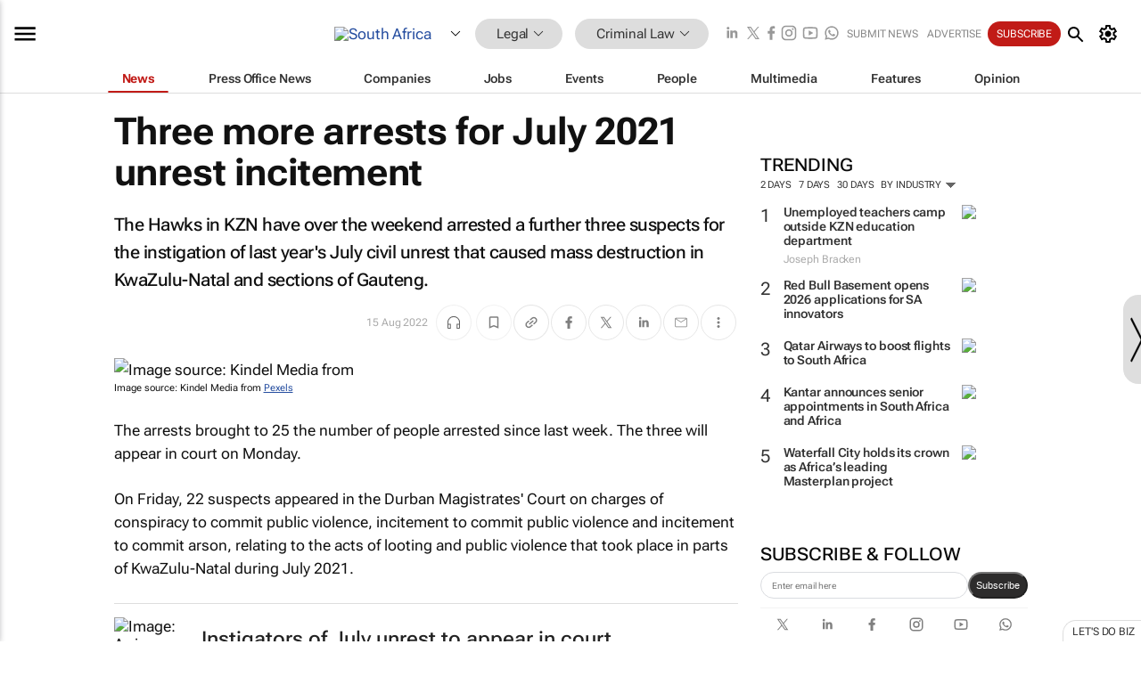

--- FILE ---
content_type: text/html; charset=utf-8
request_url: https://www.bizcommunity.com/Article/196/549/230568.html
body_size: 36148
content:
<!doctype html>
<html lang="en">
<head>
<script>var gaBP='';gaBP=(typeof bizPlatform!=='undefined')?bizPlatform():'';</script><script async src="https://www.googletagmanager.com/gtag/js?id=G-4M01RQ45QJ"></script><script>window.dataLayer = window.dataLayer || [];function gtag(){dataLayer.push(arguments);}gtag('js', new Date());gtag('config','G-4M01RQ45QJ',{'dimension1':'364','dimension2':'549','dimension3':'196','dimension4':'1','dimension5':'230568','dimension6':'0','dimension7':'2','dimension8':gaBP});</script>
<!--AD: /23319312375/Legal/CriminalLaw-->
<title>Three more arrests for July 2021 unrest incitement</title>
<link rel="canonical" href="https://www.bizcommunity.com/Article/196/549/230568.html">
<link rel="alternate" type="application/rss+xml" title="South Africa - Criminal Law RSS Feed" href="https://www.bizcommunity.com/rss/196/549.html">
<meta name="title" content="Three more arrests for July 2021 unrest incitement">
<meta name="description"  content="The Hawks in KZN have over the weekend arrested a further three suspects for the instigation of last year's July civil unrest that caused mass destruction in KwaZulu-Natal and sections of Gauteng...">
<meta name=keywords content="">
<meta http-equiv="Content-Language" content="en-us">
<meta http-equiv="content-type" content="text/html; charset=UTF-8">
<meta name="subject" content="Industry news">
<meta name="url"  content="https://www.bizcommunity.com/Article/196/549/230568.html">
<meta name="robots" content="index,follow">
<meta name="viewport" content="width=device-width, initial-scale=1">
<meta name="theme-color" content="#ffffff">
<meta property="og:title" content="Three more arrests for July 2021 unrest incitement">
<meta property="og:type" content="article">
<meta property="og:description" content="The Hawks in KZN have over the weekend arrested a further three suspects for the instigation of last year's July civil unrest that caused mass destruction in KwaZulu-Natal and sections of Gauteng..." >
<meta property="og:site_name" content="Bizcommunity">
<meta property="og:url" content="https://www.bizcommunity.com/Article/196/549/230568.html">
<meta name="image" property="og:image" content="https://biz-file.com/c/2208/666302-1200x624.jpg">
<meta property="og:image:secure_url" content="https://biz-file.com/c/2208/666302-1200x624.jpg">
<meta property="og:image:alt" content="The Hawks in KZN have over the weekend arrested a further three suspects for the instigation of last year's July civil unrest that caused mass destruction in KwaZulu-Natal and sections of Gauteng...">
<meta property="twitter:card" content="https://biz-file.com/c/2208/666302-1200x624.jpg">
<meta name="twitter:card" content="summary_large_image"> 
<meta name="twitter:title" content="Three more arrests for July 2021 unrest incitement"> 
<meta name="twitter:url" content="https://www.bizcommunity.com/Article/196/549/230568.html"> 
<meta name="twitter:description" content="The Hawks in KZN have over the weekend arrested a further three suspects for the instigation of last year's July civil unrest that caused mass destruction in KwaZulu-Natal and sections of Gauteng..."> 
<meta name="twitter:image" content="https://biz-file.com/c/2208/666302-1200x624.jpg"> 
<meta name="twitter:site" content="@Bizcommunity"> 
<meta name="twitter:creator" content=" @Bizcommunity"> 
<meta property="fb:app_id" content="144806878919221"> 
<link rel="preconnect" href="https://biz-file.com">
<link rel="preconnect" href="https://cdn.jsdelivr.net">
<link href="/res/css/public-desktop.css?s119e" rel=stylesheet>
<link href="/res/css/test-site-live.css?s23" rel=stylesheet><link rel="icon" href="/favicon.ico" sizes="any"><link rel="icon" href="/res/img/favicon/favicon.svg" type="image/svg+xml"><link rel="apple-touch-icon" sizes="180x180" href="/res/img/favicon/apple-touch-icon.png"><link rel="icon" type="image/png" sizes="32x32" href="/res/img/favicon/favicon-32x32.png"><link rel="icon" type="image/png" sizes="16x16" href="/res/img/favicon/favicon-16x16.png"><link rel="manifest" href="/manifest.json"><link rel="apple-touch-icon" href="/res/img/biz-balls-apple-touch.png"><link rel="apple-touch-startup-image" href="/res/img/ios-startup.png"><style>.site-header-placeholder {background: transparent !important;} 
.body-container {margin-top:0px !important;} 
.btn-search--toggle{display:none;}
.CB_i{height: initial}
.RM_box--trending {.RM_small-square-link {display: none}}
.elevated-container--narrow-padding > div{position:static !important}

.front-page-jobs-container content-group { 
margin-top:10px !important;
}

.front-page-latest-jobs {
margin-top:10px !important;
}
	@media screen and (max-width: 768px) {
				.body-new-design--header-only.body-myaccount-page .site-header-placeholder {
					height: 94px;
				}
			}
.kMyAccountTable tr th {color: #fff !important;}
.CTS_title a {font-size: 27px;}
.kLargeTable td {padding: 4px;border: 1px solid #ccc;}</style>
<style>
@font-face {font-family:'Roboto Flex';font-style:normal;font-weight:100 1000;font-stretch:100%;font-display:swap;src:url(/res/font/roboto-flex-v9-wght-xtra.woff2) format('woff2');}
@supports (-webkit-hyphens:none){@font-face {font-family:'Roboto Flex';font-style:normal;font-weight:100 1000;font-stretch:100%;font-display:swap;src:url(/res/font/roboto-flex-v9-wght-xtra-safari.woff2) format('woff2');}}
</style>
<script>
var RNS = RNS || (Math.floor(Math.random() * 0x7FFFFFFF)+1).toString();
var _locationId=196;
var _categoryId=549;
var _contentType=1;
var _contentId=230568;
var _pageName='Article';
var jsPageType=2;
var adPosition = '';
</script>
<script nomodule src="/res/js/head.es5.js?m49k"></script>
<script src="/res/js/head.js?m49k"></script>
<script async="async" src="https://securepubads.g.doubleclick.net/tag/js/gpt.js"></script>
<script>window.googletag = window.googletag || {};window.googletag.cmd = window.googletag.cmd || [];var googletag = window.googletag;var googletagads = googletagads || [];googletag.cmd.push(function() {googletag.pubads().enableSingleRequest();googletag.pubads().disableInitialLoad();googletag.pubads().addEventListener('slotRenderEnded', function(event) {updateDFPAdSlot(event.slot.getSlotElementId(), event.isEmpty);});googletag.enableServices();});</script>
<link rel="preload" as="image" href="https://biz-file.com/c/2208/666301.jpg">
</head>
<body class=" body-is-public-page body-has-page-wrap body-content-page body-page-type-2 body-new-design--header-only body-menu-home body-new-header-july" data-x="addScrollClasses:{'scrollDownClass':'body--scroll-down','scrollUpClass':'body--scroll-up'}">
<div class="site-header"><div class="SH-option"><div class="d-flex" style="align-items: center;justify-content: space-between"><div id="desktop-menuToggle-mainMenu" class="SHO-hamburger"><div class="hamburger  j-hamburger" id="j-hamburger" data-x="axH:{'fireOnlyOnce':true}" data-target="j-sideMenu" data-href="/Request/RenderSideMenuContent.aspx?si=j-sideMenu"><span class="icon"></span></div><div id="j-sideMenu" class="side-menu-content"><div class="d-flex justify-content-center align-items-center" style="height: 80vh;width: 100%;justify-content: center"><img src="/res/img/m-loading.gif" alt=""></div><div class="SMC-overlay" onclick="$('#j-sideMenu').toggleClass('side-menu-content--open');$('.j-hamburger').removeClass('is-active');"></div></div></div><div class="logo"><a href="/"><img class="logo-img" src="https://biz-file.com/res/img/logo.png" alt=""></a></div><a class="j-country-hover country-hover country-hover country-hover" data-x="pRID:{'on':'hover','delay':200,'transition':'none','position':'below','stretchToFitLinksWidth':false,'removeDelayIfPopupVisible':true}" data-target="jLR-Country-Popup-logo"
data-url="/Request/selectcountrypopup.aspx?l=196&amp;c=549" href="/SelectCountry.aspx?l=196&amp;c=549" data-option="show-images"><span class="kvertical-align"><img class="flag" src="https://biz-file.com/res/img/flag/21/196.gif" width="21" height="14" alt="South Africa"></span><span class="pagedropdown-icon-wrapper"><span class="mui-icon_expand-more-black"></span></span></a><div class="bread-crumb"><!---ksjlkds33--><a class="BC-i SM-i SM-i--industries-dropdown" data-x="pRID:{'on':'hoverOnly','delay':200,'transition':'none','position':'below','stretchToFitLinksWidth':false,'removeDelayIfPopupVisible':true}" data-target="j-ind-popup-ksjlkds33" data-url="/Request/SelectIndustryPopupDouble.aspx?ct=1&c=549&pcth=BCI-popup" href="/Articles/196/364.html"><span class="BCI-text"> Legal </span><span class="mui-icon_expand-more-black"></span></a><div id="j-ind-popup-ksjlkds33" class="BCI-popup j-escape-hide breadcrum-header" style="display:none"></div><span class="BC-nav mui-icon_arrow-forward-100"></span><a class="BC-i BC-i--section SM-i SM-i--industries-dropdown" data-x="pRID:{'on':'hoverOnly','delay':200,'transition':'none','position':'below','stretchToFitLinksWidth':false,'removeDelayIfPopupVisible':true}" data-target="j-cat-popup-ksjlkds33" href="/Articles/196/549.html" data-url="/Request/SelectCategory.aspx?l=196&c=549"><span class="BCI-text">Criminal Law </span><span class="mui-icon_expand-more-black"></span></a><div id="j-cat-popup-ksjlkds33" class="BCI-popup j-escape-hide breadcrum-header" style="display:none"></div></div><div class="search-section SHOR-search"><div id="j-search-box-bcc7747dc46f40cba652dad5d44d85a4" class="search-form search-form--cntrl right-search-search-control search-form--collapsed"><form class="d-flex align-items-center" method="post" action="/Search.aspx?l=196&c=1&s="  onfocusin="$('body').addClass('search-active');" onfocusout="$('body').removeClass('search-active');"><input id="j-search-input-right-search" placeholder="Search" name="s" class="search-input" type="text" oninput="document.querySelector('#j-btn-clear-text-right-search').style.display = this.value ? 'block' : 'none';" required /><div class="right-controls"><button id="j-btn-clear-text-right-search" class="btn-clear-text" aria-label="Clear search" type="button" onclick="document.getElementById('j-search-input-right-search').value = ''; this.style.display = 'none'; document.getElementById('j-search-input-right-search').focus();"><span class="clear-search-icon"></span></button><div class="btn-advanced-options" title="Advanced options" aria-label="Advanced options" data-x="pRID:{ 'on': 'hover','position': 'belowleft','transition': 'none'}" data-target="jSearch-PopUp-right-search"><span id="advanced-options-text-right-search" class="advanced-options-text"></span><span class="advanced-options-icon"></span></div></div><button class="btn-search" aria-label="Search" role="button"><span class="search-icon"></span></button><button id="j-btn-search-toggle-bcc7747dc46f40cba652dad5d44d85a4" class="btn-search btn-search--toggle" aria-label="toogle" role="button"><span class="search-icon"></span></button><input id="j-ctype-right-search" hidden type="text" name="ctype"></form><div id="j-search-overlay-bcc7747dc46f40cba652dad5d44d85a4" class="search-overlay"></div></div><div id="jSearch-PopUp-right-search" style="display:none;"><div class="pop1-arrow"></div><div class="pop1"><ul class="pop1-ul"><li txt="All" rel="/Request/SuggestAll.aspx"><a href="#" class="PUI-text" onclick="$('#j-ctype-right-search').val(0);$('#advanced-options-text-right-search').text('');">All</a></li><li txt="Articles" rel="/Request/SuggestArticles.aspx?l=196&c=549"><a  class="PUI-text" href="#" onclick="$('#j-ctype-right-search').val(1);$('#advanced-options-text-right-search').text('Articles');">Articles</a></li><li txt="Companies" rel="/Request/SuggestCompany.aspx"><a class="PUI-text" href="#" onclick="$('#j-ctype-right-search').val(12);$('#advanced-options-text-right-search').text('Companies');">Companies</a></li><li txt="Events" rel="/Request/SuggestEvents.aspx?l=196"><a class="PUI-text" href="#" onclick="$('#j-ctype-right-search').val(7);$('#advanced-options-text-right-search').text('Events');">Events</a></li><li txt="Galleries" rel="/Request/SuggestGalleries.aspx?l=196"><a  class="PUI-text" href="#" onclick="$('#j-ctype-right-search').val(8);$('#advanced-options-text-right-search').text('Galleries');">Galleries</a></li><li txt="Jobs" rel="/Request/SuggestJobs.aspx"><a  class="PUI-text" href="#" onclick="$('#j-ctype-right-search').val(10);$('#advanced-options-text-right-search').text('Jobs');">Jobs</a></li><li txt="People" rel="/Request/SuggestPeople.aspx"><a  class="PUI-text" href="#" onclick="$('#j-ctype-right-search').val(3);$('#advanced-options-text-right-search').text('People');">People</a></li></ul></div></div><script>onReady(function () {if (!true){return}let searchContainer = document.getElementById('j-search-box-bcc7747dc46f40cba652dad5d44d85a4');let toggleButton = document.getElementById('j-btn-search-toggle-bcc7747dc46f40cba652dad5d44d85a4');let overlay = document.getElementById('j-search-overlay-bcc7747dc46f40cba652dad5d44d85a4');
let body = document.body;
// When the toggle is clicked
// 1. Toggle the class on the search container to inclde the collapsed open class
// 2. Add event listeners for scroll and click outside to remove the open class
// 3. When the overlay is clicked, remove the open class
// 4. When clicked outside the search container, and scroll of scrollHeight  remove the open class
toggleButton.addEventListener('click', function (e) {
e.preventDefault();
searchContainer.classList.toggle('search-form--collapsed-open');
overlay.classList.toggle('search-overlay--open');
body.classList.toggle('right-search-search-control-active');
let scrolled = false;
let scrollHeight = 300;
// Function to handle clicks outside the .search element
function handleClickOutside(event) {
if (!searchContainer.contains(event.target)) {
RemoveClassRemoveListeners();
}
}
// Function to handle scroll beyond 300px
function handleScroll() {
if (window.scrollY > scrollHeight && !scrolled) {
scrolled = true;
RemoveClassRemoveListeners();
}
}
// Function to toggle the class and remove both event listeners
function RemoveClassRemoveListeners() {
searchContainer.classList.remove('search-form--collapsed-open');
overlay.classList.remove('search-overlay--open');
body.classList.remove('right-search-search-control-active');
// Remove event listeners
window.removeEventListener('scroll', handleScroll);
document.removeEventListener('click', handleClickOutside);
}
// Attach event listeners for scroll and click outside
window.addEventListener('scroll', handleScroll);
document.addEventListener('click', handleClickOutside);
});
overlay.addEventListener('click', function () {
searchContainer.classList.remove('search-form--collapsed-open');
overlay.classList.remove('search-overlay--open');
body.classList.remove('right-search-search-control-active');});});</script></div></div><div class="SHO-right d-flex items-center"><div class="social-media-links d-flex">
<a class="icon-link icon-link--linkedin" href="https://za.linkedin.com/company/bizcommunity" target="_blank" rel="noopener,nofollow,noindex" title="Bizcommunity linkedIn">
<span class="sb-linkedin-testsite"></span></a>
<a class="icon-link icon-link--x" href="https://www.bizcommunity.com/advertise/contactus" target="_blank" rel="noopener,nofollow,noindex" title="Bizcommunity x/twitter">
<span class="sb-x-testsite"></span></a>
<a class="icon-link icon-link--facebook" href="https://www.facebook.com/Bizcommunity" target="_blank" rel="noopener,nofollow,noindex" title="Bizcommunity facebook">
<span class="sb-facebook-testsite mr-n-4px ml-n-4px"></span></a>
<a class="icon-link icon-link--instagram" href="https://www.instagram.com/bizcommunity/" target="_blank" rel="noopener,nofollow,noindex" title="Bizcommunity instagram">
<span class="sb-instagram-testsite"></span></a>
<a class="icon-link icon-link--youtube" href="https://www.youtube.com/@bizcommunity" target="_blank" rel="noopener,nofollow,noindex" title="Bizcommunity youtube">
<span class="sb-youtube-testsite"></span></a>
<a class="icon-link icon-link--whatsapp" href="https://www.whatsapp.com/channel/0029Vacw0EY4SpkIG5yGPh2h" target="_blank" rel="noopener,nofollow,noindex" title="Bizcommunity whatsapp">
<span class="sb-whatsapp-testsite"></span></a>
</div>
<a class="SHOR-icon-link"
data-x="pRID:{'on':'hover', 'delay': 200, 'transition': 'none', 'tailClass': 'pop1-arrow', 'position': 'below','resizeWhenContentChanges':true, 'stretchToFitLinksWidth': false, 'removeDelayIfPopupVisible': true,'preventDefaultLink':true}"
data-target="jHL-socialMediaPages"
data-url="/Request/SelectSocialMediaSitesPopup.aspx" href="https://www.bizcommunity.com/advertise/contactus"><span class="CHSRIL-icon m-icon m-icon_share "></span></a><div class="SHOR-links d-flex items-center justify-center cdhdi"><a class="SHORL-i SHORL-i--extra-link" data-target="jSubmitBox-3" data-url="/Request/SelectSubmitPopup.aspx?ru=%2fArticle%2f196%2f549%2f230568.html" href="/SubmitNews.aspx?l=196&c=549">Submit news</a><a class="SHORL-i SHORL-i--extra-link"
href="https://www.bizcommunity.com/advertise?utm_source=bizcommunity&utm_medium=site&utm_campaign=topstrip">Advertise</a><a class="SHORL-i SHORL-i--cta" href="/Signup.aspx?l=196&c=1&ss=siteHeader">Subscribe</a><a class="SHORL-i SHORL-i--my-account  j-myaccount-hover d-flex" data-url="/Request/SelectMyAccountPopup.aspx?ru=%2fArticle%2f196%2f549%2f230568.html" href="/MyAccount/Home.aspx" data-target="jMyAccountBox" href="/MyAccount/Home.aspx" aria-label="MyAccount"><span class="sm-myaccount-text">My Account</span><span class="icon mui-icon_cog j-myaccount-icon"></span></a></div><div class="SHO-controls--mobile"><ul class="sm-ul"><li class="search-toggle" onclick="$('.search-form').toggleClass('search-form--open-for-mobile');$('.SH-mobile-strip').toggleClass('d-none');$('.site-header').toggleClass('site-header--has-mobile-search');"></li><li class="ts-m-tool"><a class="sm-a sm-a--small-margin j-myaccount-hover" data-url="/Request/SelectMyAccountPopup.aspx?ru=%2fArticle%2f196%2f549%2f230568.html" href="/MyAccount/Home.aspx" data-target="jMyAccountBox" href="/MyAccount/Home.aspx" aria-label="MyAccount"><span class="sm-myaccount-text"></span><span id="" class="icon mui-icon_cog j-myaccount-icon"></span></a></li></ul></div></div></div><div class="SH-top-strip"><div class="SHTS-menus d-flex"><div class="SHTS-middle d-flex"><div class="SHTSM-menu"><div class="site-menu d-flex"><div class="SM-items d-flex"><a class="SM-i SM-i--dropdown SM-i--current SM-i-News "
href="/Legal"  data-target="j-mi-News"><span class="SM-i-text d-flex items-center justify-between">News</span></a><a class="SM-i SM-i--dropdown SM-i-PressOffice "
href="/CompanyNews/196/364.html"  data-target="j-mi-PressOffice"><span class="SM-i-text d-flex items-center justify-between">Press Office News</span></a><a class="SM-i SM-i--dropdown SM-i-Companies "
href="/Companies/196/364.html"  data-target="j-mi-Companies"><span class="SM-i-text d-flex items-center justify-between">Companies</span></a><a class="SM-i SM-i--dropdown SM-i-Jobs "
href="/JobIndustries.aspx?l=196&c=1"  data-target="j-mi-Jobs"><span class="SM-i-text d-flex items-center justify-between">Jobs</span></a><a class="SM-i SM-i--dropdown SM-i-Events "
href="/Events/196/364.html"  data-target="j-mi-Events"><span class="SM-i-text d-flex items-center justify-between">Events</span></a><a class="SM-i SM-i--dropdown SM-i-People "
href="/People/196/364.html"  data-target="j-mi-People"><span class="SM-i-text d-flex items-center justify-between">People</span></a><a class="SM-i SM-i--dropdown SM-i-Multimedia "
href="/Multimedia/196/364.html"  data-target="j-mi-Multimedia"><span class="SM-i-text d-flex items-center justify-between">Multimedia</span></a><a class="SM-i SM-i--dropdown SM-i-SpecialSections "
href="https://www.bizcommunity.com/advertise/sponsorship-content"  data-target="j-mi-SpecialSections"><span class="SM-i-text d-flex items-center justify-between">Features</span></a><a class="SM-i SM-i--dropdown SM-i-Contributors "
href="/ContributorArticles/196/364.html"  data-target="j-mi-Contributors"><span class="SM-i-text d-flex items-center justify-between">Opinion</span></a><div class="SM-items--block"><a class="SM-i"
href="https://www.bizcommunity.com/advertise?utm_source=bizcommunity&utm_medium=site&utm_campaign=topstrip"><span class="SM-i-text d-flex items-center justify-between">Advertise</span></a><a class="SM-i j-myaccount-hover" data-target="jSubmitBox-2" data-url="/Request/SelectSubmitPopup.aspx?ru=%2fArticle%2f196%2f549%2f230568.html" href="/SubmitNews.aspx?l=196&c=549"><span class="SM-i-text d-flex items-center justify-between">Submit news</span></a><div class="myaccount-popup shadow-2" id="jSubmitBox-2" style="display:none;width:fit-content;" data-track="top strip my account pop up"></div></div></div><div id="j-mi-News" class="mm-popup" style="display:none;"><div class="pop1 clear-before-after"><ul class="pop1-col pop1-ul"><li><a class="PUI-text" href="/Legal">News</a></li><li><a class="PUI-text" href="/CompanyNews/196/364.html">Company news</a></li><li><a class="PUI-text" href="/InBriefs/196/364.html">In briefs</a></li><li><a class="PUI-text" href="/PeopleNews/196/364.html">New appointments</a></li><li><a class="PUI-text" href="/Accounts/196/4.html">New business</a></li><li><a class="PUI-text" href="/NewsletterList.aspx">Newsletters</a></li><li><a class="PUI-text" href="/MostReadArticles/196/364.html">Most read articles</a></li><li><a class="PUI-text" href="/MySavedContent.aspx?id=0&ct=1">Saved content</a></li></ul><div class="pop1-col pop1-right"><a class="kSubmitButton kRound" href="/SubmitNews.aspx?l=196&c=364" title="Submit news" rel="noindex">Submit news</a></div></div></div><div id="j-mi-PressOffice" class="mm-popup" style="display:none;"><div class="pop1 clear-before-after"><ul class="pop1-col pop1-ul"><li><a class="PUI-text" href="/CompanyNews/196/364.html">Press Office news</a></li><li><a class="PUI-text" href="/PressOffices/196/364.html">Press Offices</a></li><li><a class="PUI-text" href="/advertise/bizoffice?utm_source=bizcommunity&utm_medium=site&utm_campaign=link-topMenu">Press Office info</a></li><li><a class="PUI-text" href="/MyAccount/Companies.aspx">My Press Office</a></li></ul><div class="pop1-col pop1-right"><a class="kSubmitButton kRound" href="/SubmitNews.aspx?l=196&c=364" title="Publish your news on Biz" rel="noindex">Publish your news on Biz</a></div></div></div><div id="j-mi-Companies" class="mm-popup" style="display:none;"><div class="pop1 clear-before-after"><ul class="pop1-col pop1-ul"><li><a class="PUI-text" href="/Companies/196/364.html">Companies</a></li><li><a class="PUI-text" href="/CompanyNews/196/364.html">Company news</a></li><li><a class="PUI-text" href="/PressOfficeList.aspx">Press Office Newsrooms</a></li><li><a class="PUI-text" href="/MyAccount/Companies.aspx">My company</a></li><li><a class="PUI-text" href="/MySavedCompanies.aspx">My saved companies</a></li></ul><div class="pop1-col pop1-right"><a class="kSubmitButton kRound" href="/ListCompany.aspx?l=196&c=364" title="Get a Biz listing" rel="noindex">Get a Biz listing</a><a class="kSubmitButton kRound" href="/SubmitNews.aspx?l=196&c=364" title="Publish your news on Biz" rel="noindex">Publish your news on Biz</a></div></div></div><div id="j-mi-Jobs" class="mm-popup" style="display:none;"><div class="pop1 clear-before-after"><ul class="pop1-col pop1-ul"><li><a class="PUI-text" href="/JobIndustries.aspx?l=196&c=1">Jobs offered</a></li><li><a class="PUI-text" href="/JobsWanted.aspx?l=196&c=364&ct=11">Jobs wanted</a></li><li><a class="PUI-text" href="/MySavedJobs.aspx">My saved jobs</a></li><li><a class="PUI-text" href="/MyAccount/CVView.aspx">My CV</a></li><li><a class="PUI-text" href="/Recruiters/196/364.html">Recruiters</a></li><li><a class="PUI-text" href="/CompaniesRecruiting/196/364.html">Companies recruiting</a></li><li><a class="PUI-text" href="/PostJobOffered.aspx?">Post your job ad</a></li><li><a class="PUI-text" href="/MyAccount/Jobs.aspx">Recruitment login</a></li></ul><div class="pop1-col pop1-right"><a class="kSubmitButton kRound" href="/PostJob.aspx" title="Post a job" rel="noindex">Post a job</a></div></div></div><div id="j-mi-Events" class="mm-popup" style="display:none;"><div class="pop1 clear-before-after"><ul class="pop1-col pop1-ul"><li><a class="PUI-text" href="/Events/196/364/cst-3.html">Industry events</a></li><li><a class="PUI-text" href="/Events/196/364/cst-4.html">Workshops</a></li><li><a class="PUI-text" href="/Events/196/364/cst-106.html">Other</a></li><li><a class="PUI-text" href="/Calendar/196/4.html">Calendar</a></li></ul><div class="pop1-col pop1-right"><a class="kSubmitButton kRound" href="/SubmitEvent.aspx" title="Submit event" rel="noindex">Submit event</a></div></div></div><div id="j-mi-People" class="mm-popup" style="display:none;"><div class="pop1 clear-before-after"><ul class="pop1-col pop1-ul"><li><a class="PUI-text" href="/People/196/364.html">Find people</a></li><li><a class="PUI-text" href="/EditProfile.aspx">Edit my profile</a></li></ul><div class="pop1-col pop1-right"></div></div></div><div id="j-mi-Multimedia" class="mm-popup" style="display:none;"><div class="pop1 clear-before-after"><ul class="pop1-col pop1-ul"><li><a class="PUI-text" href="/Videos/196/364.html">Videos</a></li><li><a class="PUI-text" href="/Audios/196/364.html">Audios</a></li><li><a class="PUI-text" href="/Galleries/196/364.html">Galleries</a></li><li><a class="PUI-text" href="/Multimedia/196/589.html">BizTakeouts</a></li></ul><div class="pop1-col pop1-right"><a class="kSubmitButton kRound" href="/MyAccount/SubmitMultimediaAd.aspx" title="Submit your media" rel="noindex">Submit your media</a></div></div></div><!-- These sub menus are loaded at run time, Check the method that creates the cRenderMenuItem menu list --><div id="j-mi-SpecialSections" class="mm-popup" style="display:none;"><div class="pop1 clear-before-after"><ul class="pop1-col pop1-ul"><li><a class="PUI-text" href="/BizTrends">BizTrends</a></li><li><a class="PUI-text" href="/Pendoring">Pendoring</a></li><li><a class="PUI-text" href="/EffieAwards">Effie Awards</a></li><li><a class="PUI-text" href="/BizTrendsTV">BizTrendsTV</a></li><li><a class="PUI-text" href="/NedbankIMC">IMC Conference</a></li><li><a class="PUI-text" href="/OrchidsandOnions">Orchids and Onions</a></li><li><a class="PUI-text" href="/TheLeadCreative">The Lead Creative</a></li><li><a class="PUI-text" href="/LoeriesCreativeWeek">Loeries Creative Week</a></li><li><a class="PUI-text" href="/SpecialSections.aspx">More Sections</a></li></ul><div class="pop1-col pop1-right"><a class="kSubmitButton kRound" href="https://www.bizcommunity.com/advertise/sponsorship-content" title="Features calendar" rel="noindex">Features calendar</a></div></div></div><div id="j-mi-Contributors" class="mm-popup" style="display:none;"><div class="pop1 clear-before-after"><ul class="pop1-col pop1-ul"><li><a class="PUI-text" href="/ContributorArticles/196/364.html">Articles</a></li></ul><div class="pop1-col pop1-right"><a class="kSubmitButton kRound" href="/SubmitNews.aspx?l=196&c=364" title="Contribute" rel="noindex">Contribute</a></div></div></div></div><div id="j-industryDropDown-site-menu" class="industryDropDown" style="display:none;min-width: 200px"></div></div></div></div></div><div class="SHTS-search-section SH-toggle-search-section"><div class="SHSS-search-box"><div id="j-search-box-69306ec3e6b34a31a29eedc6888dd2b6" class="search-form search-form--cntrl header-search-search-control "><form class="d-flex align-items-center" method="post" action="/Search.aspx?l=196&c=1&s="  onfocusin="$('body').addClass('search-active');" onfocusout="$('body').removeClass('search-active');"><input id="j-search-input-header-search" placeholder="Search" name="s" class="search-input" type="text" oninput="document.querySelector('#j-btn-clear-text-header-search').style.display = this.value ? 'block' : 'none';" required /><div class="right-controls"><button id="j-btn-clear-text-header-search" class="btn-clear-text" aria-label="Clear search" type="button" onclick="document.getElementById('j-search-input-header-search').value = ''; this.style.display = 'none'; document.getElementById('j-search-input-header-search').focus();"><span class="clear-search-icon"></span></button><div class="btn-advanced-options" title="Advanced options" aria-label="Advanced options" data-x="pRID:{ 'on': 'hover','position': 'belowleft','transition': 'none'}" data-target="jSearch-PopUp-header-search"><span id="advanced-options-text-header-search" class="advanced-options-text"></span><span class="advanced-options-icon"></span></div></div><button class="btn-search" aria-label="Search" role="button"><span class="search-icon"></span></button><button id="j-btn-search-toggle-69306ec3e6b34a31a29eedc6888dd2b6" class="btn-search btn-search--toggle" aria-label="toogle" role="button"><span class="search-icon"></span></button><input id="j-ctype-header-search" hidden type="text" name="ctype"></form><div id="j-search-overlay-69306ec3e6b34a31a29eedc6888dd2b6" class="search-overlay"></div></div><div id="jSearch-PopUp-header-search" style="display:none;"><div class="pop1-arrow"></div><div class="pop1"><ul class="pop1-ul"><li txt="All" rel="/Request/SuggestAll.aspx"><a href="#" class="PUI-text" onclick="$('#j-ctype-header-search').val(0);$('#advanced-options-text-header-search').text('');">All</a></li><li txt="Articles" rel="/Request/SuggestArticles.aspx?l=196&c=549"><a  class="PUI-text" href="#" onclick="$('#j-ctype-header-search').val(1);$('#advanced-options-text-header-search').text('Articles');">Articles</a></li><li txt="Companies" rel="/Request/SuggestCompany.aspx"><a class="PUI-text" href="#" onclick="$('#j-ctype-header-search').val(12);$('#advanced-options-text-header-search').text('Companies');">Companies</a></li><li txt="Events" rel="/Request/SuggestEvents.aspx?l=196"><a class="PUI-text" href="#" onclick="$('#j-ctype-header-search').val(7);$('#advanced-options-text-header-search').text('Events');">Events</a></li><li txt="Galleries" rel="/Request/SuggestGalleries.aspx?l=196"><a  class="PUI-text" href="#" onclick="$('#j-ctype-header-search').val(8);$('#advanced-options-text-header-search').text('Galleries');">Galleries</a></li><li txt="Jobs" rel="/Request/SuggestJobs.aspx"><a  class="PUI-text" href="#" onclick="$('#j-ctype-header-search').val(10);$('#advanced-options-text-header-search').text('Jobs');">Jobs</a></li><li txt="People" rel="/Request/SuggestPeople.aspx"><a  class="PUI-text" href="#" onclick="$('#j-ctype-header-search').val(3);$('#advanced-options-text-header-search').text('People');">People</a></li></ul></div></div><script>onReady(function () {if (!false){return}let searchContainer = document.getElementById('j-search-box-69306ec3e6b34a31a29eedc6888dd2b6');let toggleButton = document.getElementById('j-btn-search-toggle-69306ec3e6b34a31a29eedc6888dd2b6');let overlay = document.getElementById('j-search-overlay-69306ec3e6b34a31a29eedc6888dd2b6');
let body = document.body;
// When the toggle is clicked
// 1. Toggle the class on the search container to inclde the collapsed open class
// 2. Add event listeners for scroll and click outside to remove the open class
// 3. When the overlay is clicked, remove the open class
// 4. When clicked outside the search container, and scroll of scrollHeight  remove the open class
toggleButton.addEventListener('click', function (e) {
e.preventDefault();
searchContainer.classList.toggle('search-form--collapsed-open');
overlay.classList.toggle('search-overlay--open');
body.classList.toggle('header-search-search-control-active');
let scrolled = false;
let scrollHeight = 300;
// Function to handle clicks outside the .search element
function handleClickOutside(event) {
if (!searchContainer.contains(event.target)) {
RemoveClassRemoveListeners();
}
}
// Function to handle scroll beyond 300px
function handleScroll() {
if (window.scrollY > scrollHeight && !scrolled) {
scrolled = true;
RemoveClassRemoveListeners();
}
}
// Function to toggle the class and remove both event listeners
function RemoveClassRemoveListeners() {
searchContainer.classList.remove('search-form--collapsed-open');
overlay.classList.remove('search-overlay--open');
body.classList.remove('header-search-search-control-active');
// Remove event listeners
window.removeEventListener('scroll', handleScroll);
document.removeEventListener('click', handleClickOutside);
}
// Attach event listeners for scroll and click outside
window.addEventListener('scroll', handleScroll);
document.addEventListener('click', handleClickOutside);
});
overlay.addEventListener('click', function () {
searchContainer.classList.remove('search-form--collapsed-open');
overlay.classList.remove('search-overlay--open');
body.classList.remove('header-search-search-control-active');});});</script></div></div><div class="SH-mobile-strip d-mobile-only"><div id="j-mobile-subheader-wrapper" class="mobile-subheader-wrapper"><nav class="mobile-subheader"><ul id="j-menu-horizontal-scroll" class="menu-horizontal-scroll"><li><a href="/Allindustries">Home</a></li><li><a href="/Articles/196/364.html">Legal</a></li><li class="" ><a href="/MarketingMedia">Marketing &amp; Media</a></li><li class="" ><a href="/Agriculture">Agriculture</a></li><li class="" ><a href="/Automotive">Automotive</a></li><li class="" ><a href="/Construction">Construction &amp; Engineering</a></li><li class="" ><a href="/Education">Education</a></li><li class="" ><a href="/Energy">Energy &amp; Mining</a></li><li class="" ><a href="/Entrepreneurship">Entrepreneurship</a></li><li class="" ><a href="/ESG-Sustainability">ESG &amp; Sustainability</a></li><li class="" ><a href="/Finance">Finance</a></li><li class="" ><a href="/Healthcare">Healthcare</a></li><li class="" ><a href="/HR">HR &amp; Management</a></li><li class="" ><a href="/IT">ICT</a></li><li class="" ><a href="/Lifestyle">Lifestyle</a></li><li class="" ><a href="/Logistics">Logistics &amp; Transport</a></li><li class="" ><a href="/Manufacturing">Manufacturing</a></li><li class="" ><a href="/Property">Property</a></li><li class="" ><a href="/Retail">Retail</a></li><li class="" ><a href="/Tourism">Tourism &amp; Travel</a></li><li ><a href="/Articles//1/11/g-1.html">International</a></li><li><a style="text-transform:uppercase" href="/SubmitNews.aspx">Submit news</a></li></ul></nav></div></div></div></div>
<div id="j-site-header-placeholder" class="site-header-placeholder"></div>
<div id="jLR-Country-Popup-logo" style="display:none; min-width: 200px;"></div>
<div id="jLR-Country-Popup" style="display:none; min-width: 200px;"></div>
<div class="myaccount-popup shadow-2" id="jMyAccountBox" style="display:none;width:fit-content;width:150px" data-track="top strip my account pop up"></div>
<!-- Hidden div element -->
<div id="jHL-socialMediaPages" style="display:none"></div>
<div class="sidebar"><div class="SB_box SB_box--menu" ><h2 class="SB_heading SB_heading__industries" style="margin-top:0px;">Industries</h2><div class="SB_content SB_content__industries" data-x="pRID:{'childHover':true,'on':'hover','delay':0,'transition':'none','resizeWhenContentChanges':true,'position':'right','topOffset':-45,'showLoading':true,'overlayId':'j-pop-overlay'}"data-target="j-SB_popright" data-url="/Request/IndustryCategoryMenuContents.aspx?hsp=1&tp=leftIndPop"><a class="SB_i "  href="/AllIndustries?utm_source=bizcommunity&utm_medium=site&utm_campaign=link-industry">All industries</a><a class="SB_i" data-show="j-leftIndPop-SB_PR_ind-358" href="/Agriculture">Agriculture</a><a class="SB_i" data-show="j-leftIndPop-SB_PR_ind-454" href="/Automotive">Automotive</a><a class="SB_i" data-show="j-leftIndPop-SB_PR_ind-360" href="/Construction">Construction &amp; Engineering</a><a class="SB_i" data-show="j-leftIndPop-SB_PR_ind-371" href="/Education">Education</a><a class="SB_i" data-show="j-leftIndPop-SB_PR_ind-355" href="/Energy">Energy &amp; Mining</a><a class="SB_i" data-show="j-leftIndPop-SB_PR_ind-836" href="/Entrepreneurship">Entrepreneurship</a><a class="SB_i" data-show="j-leftIndPop-SB_PR_ind-356" href="/ESG-Sustainability">ESG &amp; Sustainability</a><a class="SB_i" data-show="j-leftIndPop-SB_PR_ind-357" href="/Finance">Finance</a><a class="SB_i" data-show="j-leftIndPop-SB_PR_ind-148" href="/Healthcare">Healthcare</a><a class="SB_i" data-show="j-leftIndPop-SB_PR_ind-362" href="/HR">HR &amp; Management</a><a class="SB_i" data-show="j-leftIndPop-SB_PR_ind-379" href="/IT">ICT</a><a class="SB_i" data-show="j-leftIndPop-SB_PR_ind-364" href="/Legal">Legal</a><a class="SB_i" data-show="j-leftIndPop-SB_PR_ind-427" href="/Lifestyle">Lifestyle</a><a class="SB_i" data-show="j-leftIndPop-SB_PR_ind-389" href="/Logistics">Logistics &amp; Transport</a><a class="SB_i" data-show="j-leftIndPop-SB_PR_ind-365" href="/Manufacturing">Manufacturing</a><a class="SB_i" data-show="j-leftIndPop-SB_PR_ind-11" href="/MarketingMedia">Marketing &amp; Media</a><a class="SB_i" data-show="j-leftIndPop-SB_PR_ind-368" href="/Property">Property</a><a class="SB_i" data-show="j-leftIndPop-SB_PR_ind-160" href="/Retail">Retail</a><a class="SB_i" data-show="j-leftIndPop-SB_PR_ind-373" href="/Tourism">Tourism &amp; Travel</a></div><div id="j-SB_popright" class="SB_popright j-escape-hide" style="display:none"></div></div>
<div class="SB_box SB_box--menu"><h2 class="SB_heading">Features</h2><div class="SB_content"  ><a class="SB_i SB_i--features" href="/BizTrends">BizTrends</a><a class="SB_i SB_i--features" href="/Pendoring">Pendoring</a><a class="SB_i SB_i--features" href="/EffieAwards">Effie Awards</a><a class="SB_i SB_i--features" href="/BizTrendsTV">BizTrendsTV</a><a class="SB_i SB_i--features" href="/NedbankIMC">IMC Conference</a><a class="SB_i SB_i--features" href="/OrchidsandOnions">Orchids and Onions</a><a class="SB_i SB_i--features" href="/TheLeadCreative">The Lead Creative</a><a class="SB_i SB_i--features" href="/LoeriesCreativeWeek">Loeries Creative Week</a><a class="SB_small-square-link jxMore " href="/SpecialSections.aspx" data-href="/Request/SpecialSections.aspx?lstIc=SB_i&lstc=SB_content-items">More Sections..</a></div></div></div><div id="j-mobilebottomtoolbar" class="mbt d-mobile-only"><div id="j-mobilebottomtoolbar-industries" class="mbt-industries"><div class="mbt-menuitem mbt-menuitem_industries "><a href="/Agriculture">Agriculture</a></div><div class="mbt-menuitem mbt-menuitem_industries "><a href="/Automotive">Automotive</a></div><div class="mbt-menuitem mbt-menuitem_industries "><a href="/Construction">Construction &amp; Engineering</a></div><div class="mbt-menuitem mbt-menuitem_industries "><a href="/Education">Education</a></div><div class="mbt-menuitem mbt-menuitem_industries "><a href="/Energy">Energy &amp; Mining</a></div><div class="mbt-menuitem mbt-menuitem_industries "><a href="/Entrepreneurship">Entrepreneurship</a></div><div class="mbt-menuitem mbt-menuitem_industries "><a href="/ESG-Sustainability">ESG &amp; Sustainability</a></div><div class="mbt-menuitem mbt-menuitem_industries "><a href="/Finance">Finance</a></div><div class="mbt-menuitem mbt-menuitem_industries "><a href="/Healthcare">Healthcare</a></div><div class="mbt-menuitem mbt-menuitem_industries "><a href="/HR">HR &amp; Management</a></div><div class="mbt-menuitem mbt-menuitem_industries "><a href="/IT">ICT</a></div><div class="mbt-menuitem mbt-menuitem_industries "><a href="/Legal">Legal</a></div><div class="mbt-menuitem mbt-menuitem_industries "><a href="/Lifestyle">Lifestyle</a></div><div class="mbt-menuitem mbt-menuitem_industries "><a href="/Logistics">Logistics &amp; Transport</a></div><div class="mbt-menuitem mbt-menuitem_industries "><a href="/Manufacturing">Manufacturing</a></div><div class="mbt-menuitem mbt-menuitem_industries "><a href="/MarketingMedia">Marketing &amp; Media</a></div><div class="mbt-menuitem mbt-menuitem_industries "><a href="/Property">Property</a></div><div class="mbt-menuitem mbt-menuitem_industries "><a href="/Retail">Retail</a></div><div class="mbt-menuitem mbt-menuitem_industries "><a href="/Tourism">Tourism &amp; Travel</a></div></div><div class="mbt-scroll d-flex"><a href="/AllIndustries" class="MBTS-link"><div class="MBTSL-icon-container  MBTSL-icon-container--current "><span class="icon mui-icon_home"></span></div><p class="MBTSL-caption">News</p></a><a id="j-industriesmenu" href="#" class="MBTS-link "><div class="MBTSL-icon-container "><span class="icon mui-icon_app"></span></div><p class="MBTSL-caption">Industries</p></a><a href="/Companies/196/549.html" class="MBTS-link"><div class="MBTSL-icon-container "><span class="icon mui-icon_company"></span></div><p class="MBTSL-caption">Companies</p></a><a href="/JobIndustries.aspx?l=196&c=549" class="MBTS-link"><div class="MBTSL-icon-container "><span class="icon mui-icon_work"></span></div><p class="MBTSL-caption">Jobs</p></a><a href="/Events/196/549.html" class="MBTS-link"><div class="MBTSL-icon-container "><span class="icon mui-icon_calender"></span></div><p class="MBTSL-caption">Events</p></a><a href="/People/196/549.html" class="MBTS-link"><div class="MBTSL-icon-container "><span class="icon mui-icon_groups"></span></div><p class="MBTSL-caption">People</p></a><a href="/Videos/196/364.html" class="MBTS-link"><div class="MBTSL-icon-container "><span class="icon mui-icon_play"></span></div><p class="MBTSL-caption">Video</p></a><a href="/Audios/196/364.html" class="MBTS-link"><div class="MBTSL-icon-container "><span class="icon mui-icon_sound"></span></div><p class="MBTSL-caption">Audio</p></a><a href="/Galleries/196/364.html" class="MBTS-link"><div class="MBTSL-icon-container "><span class="icon mui-icon_gallaries"></span></div><p class="MBTSL-caption">Galleries</p></a><a href="/MyAccount/SubmitArticle.aspx" class="MBTS-link"><div class="MBTSL-icon-container "><span class="icon mui-icon_post-ad"></span></div><p class="MBTSL-caption">Submit content</p></a><a href="/MyAccount/Home.aspx" class="MBTS-link"><div class="MBTSL-icon-container "><span class="icon mui-icon_person"></span></div><p class="MBTSL-caption">My Account</p></a><a href="https://www.bizcommunity.com/advertise" class="MBTS-link"><div class="MBTSL-icon-container "><span class="icon mui-icon_brand-awareness"></span></div><p class="MBTSL-caption">Advertise with us</p></a></div></div>

<div  class="body-container body-center " >

<!--AD leaderboard-top -->
<div id='div-gpt-ad-413fc237-f1ec-441e-af51-502cd958c277-639046398987909541' class='j-adslot jxa bizad ad-leaderboard-top d-desktop-only ' style='width:970px;height:90px;' data-width='970' data-height='90' data-adtype='leaderboard-top' data-adunit='/23319312375/Legal/CriminalLaw' data-tname='pos' data-tvalue='leaderboard-top' data-visible data-platform='2' data-adwidthlimit='0'></div>

<div class="subheader"></div><style>li.mm-current a.mm-a {border-top: none;}</style><div id="main-article-196-549-1-230568" class="j-main main has-right-margin"><div class="right-margin">

<!--AD right-first -->
<div id='div-gpt-ad-4a95aff6-850e-4e3c-bcba-1d551bfa1732-639046398987440819' class='j-adslot jxa bizad ad-right-first d-desktop-only ' style='margin-bottom:40px;width:300px;height:250px;' data-width='300' data-height='250' data-adtype='right-first' data-adunit='/23319312375/Legal/CriminalLaw' data-tname='pos' data-tvalue='right-first' data-visible data-platform='2' data-adwidthlimit='0'></div>

<div id="kBox350" class="RM_box" ><div class="RMB_content xv3"><style scoped>#kBox350 {background-color: #fff;} #kBox350 </style><div id="div--0ec49"><a data-x="axOnLoad" data-href="/Request/Box.aspx?mi=350&i=1&l=196&c=11&ismargin=1" style="display:none;"></a></div></div></div><div class="RM_box j-next-click-container RM_box--numbered RM_box--trending"  data-next-click-message="trending"><div class="elevated-container-right-margin"><div class="d-flex justify-between align-items-center"><h2 class="RMB_heading">Trending </h2></div><span></span><div class=" RM_tag-links"><a class="class1 class2" data-x="axH" data-target="j-RHM-trending80101" data-href="/Request/MostReadArticlesRHM.aspx?l=196&c=1&rc=5&days=2&ramb=1&shwi=1" href="/MostReadArticles/196/1/days-2.html">2 days</a><span> </span><a class="class1 class2" data-x="axH" data-target="j-RHM-trending80101" data-href="/Request/MostReadArticlesRHM.aspx?l=196&c=1&rc=5&days=7&ramb=1&shwi=1" href="/MostReadArticles/196/1/days-7.html">7 days</a><span> </span><a class="class1 class2" data-x="axH" data-target="j-RHM-trending80101" data-href="/Request/MostReadArticlesRHM.aspx?l=196&c=1&rc=5&days=30&ramb=1&shwi=1" href="/MostReadArticles/196/1/days-30.html">30 days</a><span> </span><a class="pRID rhm-m-link_industry" data-x="pRID:{'on':'hover','topOffset':0,'delay':0,'transition':'none','position':'below','stretchToFitLinksWidth':'false','removeDelayIfPopupVisible':'true','width':'190px'}" data-target="j-trendingIndustryPopup" data-url="/Request/SelectIndustryPopup.aspx?rhmt=1&targetDivId=j-RHM-trending80101" href="/IndustryList.aspx?rdpg=MostReadArticles">By Industry <span class="sprite-misc sprite-misc-arrow-dropdown-solid-black sprite-d-11x6"></span></a></div><!--Industry menu--><div id="j-trendingIndustryPopup" style="width:auto !important; display:none"></div><div id="j-RHM-trending80101"><div class="RMB_content h2content" ><div class=" list-unstyled jxListify-ul"><article class="d-flex RM_i"><div class="RMI_1"><img src="https://biz-file.com/c/2601/800271-64x64.jpg?2" data-src="https://biz-file.com/c/2601/800271-64x64.jpg?2" class="lazyload" width="64"  height="64"  alt="Unemployed teachers protest outside the KZN Department of Education office on Burger Street, Pietermaritzburg. Photo: Joseph Bracken / GroundUp" id="" loading="lazy"></div><div class="RMI_2"><a class="RMI_title" href="/article/unemployed-teachers-camp-outside-kzn-education-department-061845a" >Unemployed teachers camp outside KZN education department</a><div class="RMI_attrib content-item_attrib">Joseph Bracken</div></div></article><article class="d-flex RM_i"><div class="RMI_1"><img src="https://biz-file.com/c/2601/800349-64x64.jpg?2" data-src="https://biz-file.com/c/2601/800349-64x64.jpg?2" class="lazyload" width="64"  height="64"  alt="2024 Red Bull Basement Winners Clarah and Paul Mailinda - Image by Tyrone Bradley | Red Bull Content Pool" id="" loading="lazy"></div><div class="RMI_2"><a class="RMI_title" href="/article/red-bull-basement-opens-2026-applications-for-sa-innovators-849683a" >Red Bull Basement opens 2026 applications for SA innovators</a><div class="RMI_attrib content-item_attrib"></div></div></article><article class="d-flex RM_i"><div class="RMI_1"><img src="https://biz-file.com/c/2601/800229-64x64.jpg?2" data-src="https://biz-file.com/c/2601/800229-64x64.jpg?2" class="lazyload" width="64"  height="64"  alt="Source: Supplied" id="" loading="lazy"></div><div class="RMI_2"><a class="RMI_title" href="/article/qatar-airways-to-boost-flights-to-south-africa-394568a" >Qatar Airways to boost flights to South Africa</a><div class="RMI_attrib content-item_attrib"></div></div></article><article class="d-flex RM_i"><div class="RMI_1"><img src="https://biz-file.com/c/2601/800240.png" data-src="https://biz-file.com/c/2601/800240.png" class="lazyload" width="64"  height="64"  alt="Kantar announces senior appointments in South Africa and Africa" id="" loading="lazy"></div><div class="RMI_2"><a class="RMI_title" href="/article/kantar-announces-senior-appointments-in-south-africa-and-africa-061235a" >Kantar announces senior appointments in South Africa and Africa</a><div class="RMI_attrib content-item_attrib"></div></div></article><article class="d-flex RM_i"><div class="RMI_1"><img src="https://biz-file.com/c/2601/800257-64x64.jpg?5" data-src="https://biz-file.com/c/2601/800257-64x64.jpg?5" class="lazyload" width="64"  height="64"  alt="Source: Supplied. Waterfall City" id="" loading="lazy"></div><div class="RMI_2"><a class="RMI_title" href="/article/waterfall-city-holds-its-crown-as-africas-leading-masterplan-project-394178a" >Waterfall City holds its crown as Africa&#x2019;s leading Masterplan project</a><div class="RMI_attrib content-item_attrib"></div></div></article></div></div><a class="jxMore  RM_small-square-link" data-href="/Request/MostReadArticlesRHM.aspx?l=196&c=549&rc=20&days=2&mrc=682&ramb=1"
href="/allindustries">Show more</a><span></span></div></div></div><div class=" RM_box elevated-container-right-margin"><h2 class="RMB_heading" style="text-wrap:nowrap;">Subscribe & Follow</h2><form method="post" action="/Signup.aspx?ss=RHM"><div><input type="hidden" name="l" value="196"><input type="hidden" name="c" value="364"><input type="hidden" name="ss" value="TopRight"><input type="hidden" name="redisplay" value="1"></div>
<div class="d-flex items-center" style="gap: 5px">
<input class="kHSign-input" aria-label="emailaddress-signup" maxLength=50 name=ea placeholder="Enter email here " onclick="this.placeholder='';">
<button class="kHSign-button" aria-label="newsletter-signup">Subscribe</button>
</div>
</form><div class="rhm-sociallinks d-flex items-center">
<a class="icon-link icon-link--x" href="https://www.bizcommunity.com/advertise/contactus" target="_blank" rel="noopener,nofollow,noindex" title="Bizcommunity x/twitter">
<span class="sb-x-testsite"></span>
</a>
<a class="icon-link icon-link--linkedin" href="https://za.linkedin.com/company/bizcommunity" target="_blank" rel="noopener,nofollow,noindex" title="Bizcommunity linkedIn">
<span class="sb-linkedin-testsite"></span>
</a>
<a class="icon-link icon-link--facebook" href="https://www.facebook.com/Bizcommunity" target="_blank" rel="noopener,nofollow,noindex" title="Bizcommunity facebook">
<span class="sb-facebook-testsite"></span>
</a>
<a class="icon-link icon-link--instagram" href="https://www.instagram.com/bizcommunity/" target="_blank" rel="noopener,nofollow,noindex" title="Bizcommunity instagram">
<span class="sb-instagram-testsite"></span>
</a>
<a class="icon-link icon-link--youtube" href="https://www.youtube.com/@bizcommunity" target="_blank" rel="noopener,nofollow,noindex" title="Bizcommunity youtube">
<span class="sb-youtube-testsite"></span>
</a>
<a class="icon-link icon-link--whatsapp" href="https://www.whatsapp.com/channel/0029Vacw0EY4SpkIG5yGPh2h" target="_blank" rel="noopener,nofollow,noindex" title="Bizcommunity whatsapp">
<span class="sb-whatsapp-testsite"></span>
</a>
</div>
</div><div class="RM_box"><div class="RM_box RM_box--action-box" style="  background-color: #667C94;" ><span class="RMB-AB_title">Advertise your job vacancies</span><div class="RMB-AB_body"><ul class=""></ul></div><div class="RHMB-AB_footer actionbox-footer"><a class="RMB-AB_submit-btn RMB-AB_submit-btn--dark" href="/PostJob.aspx" title="Post your Job Ad here">Post your Job Ad here >></a></div></div></div><div id="kBox537" class="RM_box" ><div class="RMB_content xv3"><div id="div--03302"><div debugdata="XXName-1-196-549-3-2-InstanceRightHandMargin-2-False-xx" class="kH3Box" id="oBoxWidget934"><div class="kH3Content"><a href="https://www.bizcommunity.com/BizTrends"><h2 class="RMB_heading" style="text-wrap:nowrap;">BizTrendsTV</h2></a></div></div><div debugdata="XXName-1-196-549-3-2-InstanceRightHandMargin-2-False-xx" class="kH3Box" id="oBoxWidget940"><div class="kH3Content"><div id="video-preview" style="width:300px;height:156px;position: relative;"><a href="https://www.bizcommunity.com/article/the-dark-forest-fat-pigs-pitchforks-and-giant-monsters-627931a"><svg style="width:50px;height:50px;position: absolute;top: 50px;left: 125px;" width="200" height="200" viewBox="0 0 200 200" xmlns="http://www.w3.org/2000/svg"><rect x="0" y="0" width="200" height="200" fill="#333" opacity="0.7" /><polygon points="70,50 70,150 150,100" fill="white" /></svg><img src="https://biz-file.com/c/2601/799776.png?6" width="300" height="156" style="border-radius: 12px;:"></a></div><a class="RMI_title" style="margin: 7px;display: block;font-size:16px;" href="https://www.bizcommunity.africa/article/collaboration-is-key-for-africa-172226a"><i>RAPT BizTrendsTV</i>: Google's country director, Kabelo Makwane: Collaboration is key for Africa</a></div></div></div></div></div><div class="RM_box"><div class="RM_box--action-box"><form method="post" action="/JobsOffered/196/549.html"><span class="RMB-AB_title">Search jobs</span><div class="RMB-AB_body"><input type="text" maxlength="50" size="40" name="bjs" id="bjs" placeholder="Search keywords"><!--Location--><select id="pi" name="pi"><option value="0">All Provinces</option><option value="510" >Gauteng</option><option value="516" >Western Cape</option><option value="511" >Kwazulu-Natal</option><option value="512" >Mpumalanga</option><option value="508" >Eastern Cape</option><option value="509" >Free State</option><option value="515" >North West</option></select></div><div class="RMB-AB_footer actionbox-footer"><button class="RMB-AB_submit-btn RMB-AB_submit-btn--dark" type="submit">Search Jobs now >></button></div></form></div></div><br></div><div id="j-mid-col" class="mid-col"><div id="j-bottom-slideIn" class="bottom-slideIn bottom-slideIn--animation" style="display:none">
<div id="j-BS_content" class="BS_content d-flex">
<p class="BS_caption">Subscribe to daily business and company news across 19 industries</p>
<form id="j-BS-form" class="BS_form" action="/Signup.aspx?l=196&c=549&ss=bottombar" method="post" onSubmit="formSubmit()"><input name="ea" placeholder="Your email address" class="BS_input" type="email" required><button class="BS_submit-btn" type="submit" href="/Signup.aspx?ss=bottomSlidein&l=196&c=549&ss=bottombar" >SUBSCRIBE</button><div style="clear:both;"></div></form><a id="BS_close-btn" class="BS_close-button" data-x="closeBtn:{'divIdToUnhide':'j-bottom-slideIn','functionOnRemove':'closeBottomSlideIn','cookieName':'sbbc'}" href="#"  aria-label="Close">&times;</a></div></div><script>function formSubmit(){set_cookie('sbbc', "1");setTimeout(function(){$('#j-bottom-slideIn').fadeOut()}, 1000);}//e.preventDefault();//$.ajax({//    url: '/Request/EmailSubscribe.aspx?l=196&c=549&ss=BottomSlidein',
//    type: 'post',
//    data:$('#j-bottom-slideIn').serialize(),
//    success:function(){
//        $('#j-BS_content').html('<p class=\'BS_caption BS_caption--final-msg\'>Thank you for subscribing</p>')
//        //Set cookie to offf
//        setTimeout(()=>$('#j-bottom-slideIn').fadeOut(),3000);
//    }
//});
</script>
<article id="j-article-instance" class="kInstance kInstance-article  elevated-container elevated-container--no-border"><div id="instance-swipe-container" class="jx" data-x="instanceNavigation" data-trigger="swipe"><h1 class="">Three more arrests for July 2021 unrest incitement </h1><div class="kInstance-Summary">The Hawks in KZN have over the weekend arrested a further three suspects for the instigation of last year's July civil unrest that caused mass destruction in KwaZulu-Natal and sections of Gauteng.</div><div class="instance-byline clearfix d-flex instance-box-mb justify-between items-center j-audio-insert-after-cont"><div class="d-flex-justify-between-2 items-center flex-1 mb-md-0"><div class="flex-1 IB-attribution"></div><span class="d-ib mr-05">15 Aug 2022</span></div><div class=""><span></span><div class="float-sm-right d-flex d-no-flex-none items-center justify-end mb-md-0 flex-wrap j-audio-insert-after-cont" style="width:100%"  data-x="stkyBx:{'topTriggerOffset':0,'topOffset':88,'stickEndElem':'.kInstance-article','forceSticky':true,'width_target':'.kInstance-article','realign_target_to_left':'.kInstance-article','customClass':'kInstance-article-fixed-icons','contentWrapClass':'KAFC-content'}" ><span class="d-ib mr-05 d-none">15 Aug 2022</span><div class="float-sm-right d-flex d-no-flex-none items-center justify-end mb-md-0"><div class="content-audio-player jxTipN jx" data-x="initContentAudioPlayer:{'audioUrl':'', 'contentType':'1','contentId':'230568'}"  original-title="Listen to article"><span class="CAP-icon mui-icon_headphones"></span></div><a class="share-icon-link share-icon-link--sm-large  jxTip jCheckSave" data-x="axH" data-ci="230568" data-target="jInstance-Bookmark" target="_blank" rel="noindex,nofollow" href="/AddToMyArchive.aspx?ct=1&ci=230568&fa=21&fc=1" target="_blank" rel="noindex,nofollow" original-title="Save content"><span class="sb-bookmark-testsite jCheckSave SS_save"></span></a><a class="share-icon-link share-icon-link--sm-large jxTipN jx" data-x="copyUrlToClipboard" href="#" rel="noindex,nofollow" original-title="Copy to clipboard"><span class="sb-copy-link-testsite"></span></a><a class="share-icon-link share-icon-link--sm-large d-desktop-only jShareLink_1_230568 jxTipN " href="https://www.facebook.com/sharer.php?u=https://www.bizcommunity.com/Article/196/549/230568.html" target="_blank" rel="noindex,nofollow" original-title="Share on Facebook"><span class="sb-facebook-testsite"></span></a><a class="share-icon-link share-icon-link--sm-large d-desktop-only jShareLink_1_230568 jxTipN" href="https://x.com/intent/tweet?text=Three+more+arrests+for+July+2021+unrest+incitement+https%3a%2f%2fwww.bizcommunity.com%2fArticle%2f196%2f549%2f230568.html+via+%40Biz_Legal" target="_blank" rel="noindex,nofollow" original-title="Share on Twitter"><span class="sb-x-testsite"></span></a><a class="share-icon-link share-icon-link--sm-large d-desktop-only jShareLink_1_230568 jxTipN" href="https://www.linkedin.com/shareArticle?url=https://www.bizcommunity.com/Article/196/549/230568.html" target="_blank" rel="noindex,nofollow" original-title="Share on LinkedIn"><span class="sb-linkedin-testsite"></span></a><a class="share-icon-link share-icon-link--sm-large jShareLink_1_230568 jxTipN" href="/Request/SendToEmailRedirect.aspx?ct=1&ci=230568" target="_blank" rel="noindex,nofollow" original-title="Email"><span class="sb-email-testsite"></span></a><a class="share-icon-link share-icon-link--sm-large jxTipN d-mobile-only" href="https://api.whatsapp.com/send?text=Three more arrests for July 2021 unrest incitement https://www.bizcommunity.com/Article/196/549/230568.html" target="_blank" rel="noindex,nofollow" original-title="Share on WhatsApp"><span class="sb-whatsapp-testsite"></span></a><a class="share-icon-link share-icon-link--sm-largejxTipN d-desktop-only  d-none" href="https://web.whatsapp.com/send?text=Three more arrests for July 2021 unrest incitement https://www.bizcommunity.com/Article/196/549/230568.html" target="_blank" rel="noindex,nofollow" original-title="Share on WhatsApp"><span class="sb-whatsapp-testsite"></span></a><a class="share-icon-link share-icon-link--sm-large jxTipN d-mobile-only" data-x="mobileShare" data-url="https://www.bizcommunity.com/Article/196/549/230568.html" data-title="Three more arrests for July 2021 unrest incitement" data-text="Three more arrests for July 2021 unrest incitement" href="http://www.sharethis.com/share?publisher=54869764-0f12-4063-99cd-a49c07279e8a&url=https%3a%2f%2fwww.bizcommunity.com%2fArticle%2f196%2f549%2f230568.html&title=Three more arrests for July 2021 unrest incitement&img=https%3a%2f%2fbiz-file.com%2fc%2f2208%2f666302-1200x624.jpg&summary=The+Hawks+in+KZN+have+over+the+weekend+arrested+a+further+three+suspects+for+the+instigation+of+last+year%27s+July+civil+unrest+that+caused+mass+destruction+in+KwaZulu-Natal+and+sections+of+Gauteng..." target="_blank" rel="noindex,nofollow"><span class="sb-share-testsite "></span></a><a class=" share-icon-link share-icon-link--sm-large share-icon-link--more-options d-desktop-only jShareLink_1_230568 jxTipN" href="#" original-title="More options" data-x="pRID:{ 'on': 'hover','position':'below', 'transition': 'none','resizeWhenContentChanges':true, 'topOffset': 0, 'leftOffset': -25}" data-target="jMore-PopUp">
<span class="sb-more-testsite"></span>
</a>
<div id="jMore-PopUp" style="display: none;">
<div class="pop1 shadow-2"><ul class="pop1-ul"><li class=""><a class=" d-desktop-only" href="https://web.whatsapp.com/send?text=Three more arrests for July 2021 unrest incitement https://www.bizcommunity.com/Article/196/549/230568.html" target="_blank" rel="noindex,nofollow" original-title="Share on WhatsApp"><span class="sb-whatsapp-testsite"></span><span class="mui-icon-caption">Whatsapp</span></a></li><li><a href="/Print.aspx?ct=1&ci=230568" target="_blank" rel="noindex,nofollow"><span class="sb-print-testsite"></span><span class="mui-icon-caption">Print</span></a></li><li><a href="/PDF/PDF.aspx?l=196&c=549&ct=1&ci=230568" target="_blank" rel="noindex,nofollow"><span class="sb-pdf-testsite"></span><span class="mui-icon-caption">PDF</span></a></li><li><a class=" d-none" href="https://x.com/intent/tweet?text=Three+more+arrests+for+July+2021+unrest+incitement+https%3a%2f%2fwww.bizcommunity.com%2fArticle%2f196%2f549%2f230568.html+via+%40Biz_Legal" target="_blank" rel="noindex,nofollow" original-title="Share on Twitter"><span class="sb-x-testsite"></span><span class="mui-icon-caption">X</span></a></li><li><a class=" d-none" href="https://www.linkedin.com/shareArticle?url=https://www.bizcommunity.com/Article/196/549/230568.html" target="_blank" rel="noindex,nofollow" original-title="Share on LinkedIn"><span class="sb-linkedin-testsite"></span><span class="mui-icon-caption">Linked-in</span></a></li><li><a class="  d-none" href="https://www.facebook.com/sharer.php?u=https://www.bizcommunity.com/Article/196/549/230568.html" target="_blank" rel="noindex,nofollow" original-title="Share on Facebook"><span class="sb-facebook-testsite"></span><span class="mui-icon-caption">Facebook</span></a></li><li><a class="d-tc jxTipN d-desktop-only" data-x="popupFancybox" href="/ContentSharePopUp.aspx?cnu=https%3a%2f%2fwww.bizcommunity.com%2fArticle%2f196%2f549%2f230568.html&cnt=Three+more+arrests+for+July+2021+unrest+incitement" data-href="/Request/ContentSharePopUp.aspx?cnu=https%3a%2f%2fwww.bizcommunity.com%2fArticle%2f196%2f549%2f230568.html&cnt=Three+more+arrests+for+July+2021+unrest+incitement" target="_blank" rel="noindex,nofollow" original-title="Share Content"><span class="sb-share-testsite "></span><span class="mui-icon-caption">More sharing options</span></a></li></ul></div></div></div></div><script>function copyLinkToClipboard(e) {e.preventDefault();navigator.clipboard.writeText(window.location.href);showSnackbar("Link copied to clipboard", 3000)}</script></div></div><div class="kInstance-Body instance-box-mb"><div class="kContentImage kContentImage--no-alignment"><img src="https://biz-file.com/c/2208/666301.jpg" width="700"  height="525"  alt="Image source: Kindel Media from"><div class="flip-cap" style="max-width:700px">Image source: Kindel Media from <a href="https://www.pexels.com" target="_blank">Pexels</a></div></div><p>The arrests brought to 25 the number of people arrested since last week. The three will appear in court on Monday.</p><p>On Friday, 22 suspects appeared in the Durban Magistrates' Court on charges of conspiracy to commit public violence, incitement to commit public violence and incitement to commit arson, relating to the acts of looting and public violence that took place in parts of KwaZulu-Natal during July 2021.</p><div class="kInstance-Body_embed-content"><article class="CB_i "  itemscope itemtype="http://schema.org/Article"><div class="CBI_image" itemprop="image"><img src="https://biz-file.com/c/2208/666148-120x120.jpg?2" data-src="https://biz-file.com/c/2208/666148-120x120.jpg?2" class="lazyload" width="120"  height="120"  alt="Image: A view shows damage inside a shopping mall following protests that have widened into looting, in Durban, South Africa 13 July 2021, in this screen grab taken from a video. Courtesy Kierran Allen/via Reuters" loading="lazy"></div><div class="CBI_body"><h5 class="CBI_title" itemprop="headline"><a href="/Article/196/549/230527.html" >Instigators of July unrest to appear in court</a></h5><div class="content-item_attrib"><!--883i3983--> <span>12&nbsp;Aug&nbsp;2022</span><div class="CBIA-icons"><a class="m-icon m-icon_share d-mobile-only" aria-label="Share Icon" data-x="mobileShare" data-url="https://www.bizcommunity.com//Article/196/549/230527.html" data-title="Instigators of July unrest to appear in court" data-text="Instigators of July unrest to appear in court" href="http://www.sharethis.com/share?publisher=54869764-0f12-4063-99cd-a49c07279e8a&url=https%3a%2f%2fwww.bizcommunity.com%2f%2fArticle%2f196%2f549%2f230527.html&title=Three+more+arrests+for+July+2021+unrest+incitement&img=https%3a%2f%2fbiz-file.com%2fc%2f2208%2f666302-1200x624.jpg&summary=The+Hawks+in+KZN+have+over+the+weekend+arrested+a+further+three+suspects+for+the+instigation+of+last+year%27s+July+civil+unrest+that+caused+mass+destruction+in+KwaZulu-Natal+and+sections+of+Gauteng..." target="_blank"></a><a class="m-icon m-icon_share jxTip d-desktop-only" data-target="j-sharePopup" data-x="mobileShare:{'on':'hover','delay':0,'position':'below','transition':'none','showLoading':true}" data-url="/ContentShare.aspx?ct=1&ci=230527&ajax=1" data-title="Instigators of July unrest to appear in court" data-url-share="https://www.bizcommunity.com//Article/196/549/230527.html" href="/ContentShare.aspx?ct=1&ci=230527" target="_blank" aria-label="shareIcon"></a></div></div></div></article></div><p>National Prosecuting Authourity (NPA) in KwaZulu-Natal spokesperson, Natasha Ramkisson-Kara, said bail was set at R3,000 each.</p><p>She said this was on condition that they:</p><ul><p><li> not post any information regarding the case on social media.<br><li> inform the investigating officer should they wish to leave KZN.<br><li> inform the investigating officer should they change their residential address and/or their contact number.</p></ul><p>The matter was remanded to 26 August 2022 for further investigations, she said.</p></div><a name="contact"></a></div><div class="instance-footer instance-box-mt"><div class="kInstance-Navigation"><div id="jNavigationBlock" class="instance-nav-buttons"></div></div><div class="instance-tag instance-box-mt">Read more:&nbsp;<a href="/Tag/looting" >looting</a>, <a href="/Tag/July+unrest" >July unrest</a>, <a href="/Tag/July+2021+unrest" >July 2021 unrest</a>, <a href="/Tag/July+civil+unrest" >July civil unrest</a></div><h5 class="instance-box-mt mb-025">Share this article</h5><div class="IF-action-strip"><a id="jxNextNavigationBtn" class="d-flex biz-btn biz-btn--filled jx-next nb-next-more jx d-desktop-only jxTipN " href="/Article/196/535/230528.html" original-title="Tip: You can also navigate to the next item by pressing the right arrow on your keyboard." data-x="NavigateToNextItem:{'contentType':1}" onclick="sendGANavigationEvent('options_next_button', ()=>{})"><span class="BB_icon mui-icon_arrow-forward"></span><span class="BB_caption">Next</span></a><span class="nb-next-more nb-next-more--options jx d-desktop-only d-no-flex-none" data-x="pRID:{'on':'hover','topOffset':0,'delay':0,'transition':'none','position':'below','stretchToFitLinksWidth':'false','removeDelayIfPopupVisible':'true','width':'190px'}"  data-target="j-nextnav-1-230568-popup-searchoptions" >Options</span><div class="next-navigation-container centerscreen d-desktop-only"><a id="" class="d-flex biz-btn biz-btn--filled j-nextnav-button  nb-next-focus jxTipN_Nav jx-next  jx-next-content-nav-link  biz-btn--rounded" href="/Article/196/535/230528.html" original-title="Tip: You can also navigate to the next item by pressing the right arrow on your keyboard." data-x="NavigateToNextItem:{'contentType':1}" onclick="sendGANavigationEvent('options_next_button', ()=>{})"><span class="BB_icon mui-icon_arrow-forward-narrow-100"></span></a></div><div id="j-nextnav-1-230568-popup-searchoptions" class="pop1 d-flex flex-col" style="display:none"><p class="popup-desc d-mobile-only">Choose a topic below and thereafter view all articles on the topic using the "Next >" button or swiping left.</p><p class="popup-desc d-desktop-only">Choose a topic below and thereafter view all articles on the topic using the "Next >" button or the keyboard right arrow key.</p><ul class="pop1-ul arrow-variant"><li><a rel="nofollow noindex" href="/Request/LoadNextNavigationContentList.aspx?l=196&c=1&ci=230568&ct=1&redirect=1" onclick="sendGANavigationEvent('options_top_stories', ()=>{})">Top stories</a></li><li><a rel="nofollow noindex" href="/Request/LoadNextNavigationContentList.aspx?l=196&c=1&ci=230568&ms=1&ct=1&mrdc=3&redirect=1" onclick="sendGANavigationEvent('options_trending_3_days', ()=>{})">Trending 3 days</a></li><li><a rel="nofollow noindex" href="/Request/LoadNextNavigationContentList.aspx?l=196&c=1&ci=230568&ms=1&ct=1&mrdc=7&redirect=1" onclick="sendGANavigationEvent('options_trending_7_days', ()=>{})">Trending 7 days</a></li><li><a rel="nofollow noindex" href="/Request/LoadNextNavigationContentList.aspx?l=196&c=11&ci=230568&ct=1&redirect=1#nextclick" onclick="sendGANavigationEvent('options_marketing_and_media', ()=>{})">Marketing and media</a></li><li><a rel="nofollow noindex" href="/Request/LoadNextNavigationContentList.aspx?l=196&c=549&ci=230568&ms=1&ct=1&redirect=1#nextclick" onclick="sendGANavigationEvent('options_criminal_law', ()=>{})">  Criminal Law</a></li><li><a rel="nofollow noindex" href="/Request/LoadNextNavigationContentList.aspx?l=196&c=549&ci=230568&ct=1&redirect=1&tgi=773301" onclick="sendGANavigationEvent('options_tag_july_2021_unrest', ()=>{})">  July 2021 unrest</a></li><li><a rel="nofollow noindex" href="/Request/LoadNextNavigationContentList.aspx?l=196&c=549&ci=230568&ct=1&redirect=1&tgi=776234" onclick="sendGANavigationEvent('options_tag_july_civil_unrest', ()=>{})">  July civil unrest</a></li><li><a rel="nofollow noindex" href="/Request/LoadNextNavigationContentList.aspx?l=196&c=549&ci=230568&ct=1&redirect=1&tgi=765057" onclick="sendGANavigationEvent('options_tag_july_unrest', ()=>{})">  July unrest</a></li><li><a rel="nofollow noindex" href="/Request/LoadNextNavigationContentList.aspx?l=196&c=549&ci=230568&ct=1&redirect=1&tgi=11076" onclick="sendGANavigationEvent('options_tag_looting', ()=>{})">  Looting</a></li><li><details><summary>Choose industry</summary><ul><li><a href="/Request/LoadNextNavigationContentList.aspx?l=196&c=358&ci=230568&ct=1&redirect=1" onclick="sendGANavigationEvent('options_agriculture', ()=>{})">Agriculture</a></li><li><a href="/Request/LoadNextNavigationContentList.aspx?l=196&c=454&ci=230568&ct=1&redirect=1" onclick="sendGANavigationEvent('options_automotive', ()=>{})">Automotive</a></li><li><a href="/Request/LoadNextNavigationContentList.aspx?l=196&c=360&ci=230568&ct=1&redirect=1" onclick="sendGANavigationEvent('options_construction_&_engineering', ()=>{})">Construction & Engineering</a></li><li><a href="/Request/LoadNextNavigationContentList.aspx?l=196&c=371&ci=230568&ct=1&redirect=1" onclick="sendGANavigationEvent('options_education', ()=>{})">Education</a></li><li><a href="/Request/LoadNextNavigationContentList.aspx?l=196&c=355&ci=230568&ct=1&redirect=1" onclick="sendGANavigationEvent('options_energy_&_mining', ()=>{})">Energy & Mining</a></li><li><a href="/Request/LoadNextNavigationContentList.aspx?l=196&c=836&ci=230568&ct=1&redirect=1" onclick="sendGANavigationEvent('options_entrepreneurship', ()=>{})">Entrepreneurship</a></li><li><a href="/Request/LoadNextNavigationContentList.aspx?l=196&c=356&ci=230568&ct=1&redirect=1" onclick="sendGANavigationEvent('options_esg_&_sustainability', ()=>{})">ESG & Sustainability</a></li><li><a href="/Request/LoadNextNavigationContentList.aspx?l=196&c=357&ci=230568&ct=1&redirect=1" onclick="sendGANavigationEvent('options_finance', ()=>{})">Finance</a></li><li><a href="/Request/LoadNextNavigationContentList.aspx?l=196&c=148&ci=230568&ct=1&redirect=1" onclick="sendGANavigationEvent('options_healthcare', ()=>{})">Healthcare</a></li><li><a href="/Request/LoadNextNavigationContentList.aspx?l=196&c=362&ci=230568&ct=1&redirect=1" onclick="sendGANavigationEvent('options_hr_&_management', ()=>{})">HR & Management</a></li><li><a href="/Request/LoadNextNavigationContentList.aspx?l=196&c=379&ci=230568&ct=1&redirect=1" onclick="sendGANavigationEvent('options_ict', ()=>{})">ICT</a></li><li><a href="/Request/LoadNextNavigationContentList.aspx?l=196&c=364&ci=230568&ct=1&redirect=1" onclick="sendGANavigationEvent('options_legal', ()=>{})">Legal</a></li><li><a href="/Request/LoadNextNavigationContentList.aspx?l=196&c=427&ci=230568&ct=1&redirect=1" onclick="sendGANavigationEvent('options_lifestyle', ()=>{})">Lifestyle</a></li><li><a href="/Request/LoadNextNavigationContentList.aspx?l=196&c=389&ci=230568&ct=1&redirect=1" onclick="sendGANavigationEvent('options_logistics_&_transport', ()=>{})">Logistics & Transport</a></li><li><a href="/Request/LoadNextNavigationContentList.aspx?l=196&c=365&ci=230568&ct=1&redirect=1" onclick="sendGANavigationEvent('options_manufacturing', ()=>{})">Manufacturing</a></li><li><a href="/Request/LoadNextNavigationContentList.aspx?l=196&c=11&ci=230568&ct=1&redirect=1" onclick="sendGANavigationEvent('options_marketing_&_media', ()=>{})">Marketing & Media</a></li><li><a href="/Request/LoadNextNavigationContentList.aspx?l=196&c=368&ci=230568&ct=1&redirect=1" onclick="sendGANavigationEvent('options_property', ()=>{})">Property</a></li><li><a href="/Request/LoadNextNavigationContentList.aspx?l=196&c=160&ci=230568&ct=1&redirect=1" onclick="sendGANavigationEvent('options_retail', ()=>{})">Retail</a></li><li><a href="/Request/LoadNextNavigationContentList.aspx?l=196&c=373&ci=230568&ct=1&redirect=1" onclick="sendGANavigationEvent('options_tourism_&_travel', ()=>{})">Tourism & Travel</a></li></ul></details></li></ul></div><div class="social-share d-flex gap-1"><a class="share-icon-link share-icon-link--sm-large  jxTip jCheckSave" data-x="axH" data-ci="230568" data-target="jInstance-Bookmark" target="_blank" rel="noindex,nofollow" href="/AddToMyArchive.aspx?ct=1&ci=230568&fa=21&fc=1" target="_blank" rel="noindex,nofollow" original-title="Save content">
<span class="sb-bookmark-testsite jCheckSave SS_save"></span>
</a>
<a class="share-icon-link share-icon-link--sm-large jxTipN jx" data-x="copyUrlToClipboard" href="#" rel="noindex,nofollow" original-title="Copy to clipboard">
<span class="sb-copy-link-testsite"></span>
</a>
<a class="share-icon-link share-icon-link--sm-large jShareLink_1_230568 jxTipN " href="https://www.facebook.com/sharer.php?u=https://www.bizcommunity.com/Article/196/549/230568.html" target="_blank" rel="noindex,nofollow" original-title="Share on Facebook"><span class="sb-facebook-testsite"></span></a><a class="share-icon-link share-icon-link--sm-large jShareLink_1_230568 jxTipN" href="https://x.com/intent/tweet?text=Three+more+arrests+for+July+2021+unrest+incitement+https%3a%2f%2fwww.bizcommunity.com%2fArticle%2f196%2f549%2f230568.html+via+%40Biz_Legal" target="_blank" rel="noindex,nofollow" original-title="Share on Twitter"><span class="sb-x-testsite"></span></a><a class="share-icon-link share-icon-link--sm-large jShareLink_1_230568 jxTipN" href="https://www.linkedin.com/shareArticle?url=https://www.bizcommunity.com/Article/196/549/230568.html" target="_blank" rel="noindex,nofollow" original-title="Share on LinkedIn"><span class="sb-linkedin-testsite"></span></a><a class="share-icon-link share-icon-link--sm-large jShareLink_1_230568 jxTipN d-none" href="/Request/SendToEmailRedirect.aspx?ct=1&ci=230568" target="_blank" rel="noindex,nofollow" original-title="Email"><span class="sb-email-testsite"></span></a><a class="share-icon-link share-icon-link--sm-large   jxTipN d-mobile-only" href="https://api.whatsapp.com/send?text=Three more arrests for July 2021 unrest incitement https://www.bizcommunity.com/Article/196/549/230568.html" target="_blank" rel="noindex,nofollow" original-title="Share on WhatsApp"><span class="sb-whatsapp-testsite"></span></a><a class="share-icon-link share-icon-link--sm-large  jxTipN d-desktop-only" href="https://web.whatsapp.com/send?text=Three more arrests for July 2021 unrest incitement https://www.bizcommunity.com/Article/196/549/230568.html" target="_blank" rel="noindex,nofollow" original-title="Share on WhatsApp"><span class="sb-whatsapp-testsite"></span></a><a class=" share-icon-link share-icon-link--sm-large share-icon-link--more-options jShareLink_1_230568 jxTipN" href="#" original-title="More options" data-x="pRID:{ 'on': 'hover','position':'below', 'transition': 'none','resizeWhenContentChanges':true, 'topOffset': 0, 'leftOffset': -25}" data-target="jMore-PopUp">
<span class="sb-more-testsite"></span>
</a>
<div id="jMore-PopUp" style="display: none;">
<div class="pop1 shadow-2"><ul class="pop1-ul"><li class=""><a href="/Request/SendToEmailRedirect.aspx?ct=1&ci=230568" target="_blank" rel="noindex,nofollow"><span class="sb-email-testsite "></span><span class="mui-icon-caption">Email</span></a></li><li><a href="/Print.aspx?ct=1&ci=230568" target="_blank" rel="noindex,nofollow"><span class="sb-print-testsite"></span><span class="mui-icon-caption">Print</span></a></li><li><a href="/PDF/PDF.aspx?l=196&c=549&ct=1&ci=230568" target="_blank" rel="noindex,nofollow"><span class="sb-pdf-testsite"></span><span class="mui-icon-caption">PDF</span></a></li><li><a class=" d-none" href="https://x.com/intent/tweet?text=Three+more+arrests+for+July+2021+unrest+incitement+https%3a%2f%2fwww.bizcommunity.com%2fArticle%2f196%2f549%2f230568.html+via+%40Biz_Legal" target="_blank" rel="noindex,nofollow" original-title="Share on Twitter"><span class="sb-x-testsite"></span><span class="mui-icon-caption">X</span></a></li><li><a class=" d-none" href="https://www.linkedin.com/shareArticle?url=https://www.bizcommunity.com/Article/196/549/230568.html" target="_blank" rel="noindex,nofollow" original-title="Share on LinkedIn"><span class="sb-linkedin-testsite"></span><span class="mui-icon-caption">Linked-in</span></a></li><li></li><a class="  d-none" href="https://www.facebook.com/sharer.php?u=https://www.bizcommunity.com/Article/196/549/230568.html" target="_blank" rel="noindex,nofollow" original-title="Share on Facebook"><span class="sb-facebook-testsite"></span><span class="mui-icon-caption">Facebook</span></a><li><a class="d-tc jxTipN d-mobile-only" data-x="mobileShare" data-url="https://www.bizcommunity.com/Article/196/549/230568.html" data-title="Three more arrests for July 2021 unrest incitement" data-text="Three more arrests for July 2021 unrest incitement" href="http://www.sharethis.com/share?publisher=54869764-0f12-4063-99cd-a49c07279e8a&url=https%3a%2f%2fwww.bizcommunity.com%2fArticle%2f196%2f549%2f230568.html&title=Three more arrests for July 2021 unrest incitement&img=https%3a%2f%2fbiz-file.com%2fc%2f2208%2f666302-1200x624.jpg&summary=The+Hawks+in+KZN+have+over+the+weekend+arrested+a+further+three+suspects+for+the+instigation+of+last+year%27s+July+civil+unrest+that+caused+mass+destruction+in+KwaZulu-Natal+and+sections+of+Gauteng..." target="_blank" rel="noindex,nofollow"><span class="sb-share-testsite "></span><span class="mui-icon-caption">More sharing options</span></a><a class="d-tc jxTipN d-desktop-only" data-x="popupFancybox" href="/ContentSharePopUp.aspx?cnu=https%3a%2f%2fwww.bizcommunity.com%2fArticle%2f196%2f549%2f230568.html&cnt=Three+more+arrests+for+July+2021+unrest+incitement" data-href="/Request/ContentSharePopUp.aspx?cnu=https%3a%2f%2fwww.bizcommunity.com%2fArticle%2f196%2f549%2f230568.html&cnt=Three+more+arrests+for+July+2021+unrest+incitement" target="_blank" rel="noindex,nofollow" original-title="Share Content"><span class="sb-share-testsite "></span><span class="mui-icon-caption">More sharing options</span></a></li></ul></div></div></div><script>function copyLinkToClipboard(e) {e.preventDefault();navigator.clipboard.writeText(window.location.href);showSnackbar("Link copied to clipboard", 3000)}</script></div></div><!--skd--><div class="source-box-below-content instance-box-y" ><details><summary><h2 class="SBBC_heading">Source: <span class="SBBCH-source-name">SAnews.gov.za</span></h2></summary><div class="SBBC_content"><img src="https://biz-file.com/b/1207/168633.jpg?1" data-src="https://biz-file.com/b/1207/168633.jpg?1" class="lazyload  align-left-mobile-only " width="150"  height="37" alt="" loading="lazy"><div class="SBBC_body"><p>SAnews.gov.za is a South African government news service, published by the Government Communication and Information System (GCIS). SAnews.gov.za (formerly BuaNews) was established to provide quick and easy access to articles and feature stories aimed at keeping the public informed about the implementation of government mandates.</p>Go to: <a href="http://www.sanews.gov.za" target="_blank">http://www.sanews.gov.za</a></div></div></details></div><div id="j-sharePopup" class="elevated-container--no-padding shadow-2" style="display: none;background-color:#fff;border-radius:12px;"></div><div id="j-contentBookmark-popup"  style="display: none;"></div><div id="j-industryPopup" class="elevated-container--no-padding shadow-2" style="display: none;background-color:#fff;border-radius:12px;"></div></article><div class="j-browsebelowcontent-ArticlePopup"><a class="jx-instancemoreArticlePopup-button" href="/Request/FrontPageRender24HoursReduced.aspx" style="display:none;"></a></div>



<script  type="application/ld+json">
{
  "@context": "http://schema.org",
  "@type": "NewsArticle",
  "mainEntityOfPage": {
    "@type": "WebPage",
    "@id": "https://www.bizcommunity.com/Article/196/549/230568.html"
  },
  "headline": "Three more arrests for July 2021 unrest incitement",
  "image": [
    "https://biz-file.com/c/2208/666302-1200x624.jpg"
   ],
  "datePublished": "2022-08-15T13:50+02:00",
  "dateModified": "2022-08-15T13:50+02:00",
  "author": {
    "@type": "Organization",
    "name": "BizCommunity"
  },
   "publisher": {
    "@type": "Organization",
    "name": "BizCommunity",
    "logo": {
      "@type": "ImageObject",
      "url": "https://biz-file.com/res/img/biz-logo.png?1"
    }
  },
  "description": "The Hawks in KZN have over the weekend arrested a further three suspects for the instigation of last year&#39;s July civil unrest that caused mass destruction in KwaZulu-Natal and sections of Gauteng..."
}
</script>

<a style="height:1px;display:block;" rel="noindex,nofollow" href="/CheckContent.aspx?l=196&c=549&url=/Article.aspx"><img width="4" height="4" src="/res/img/s.gif"></a><div class="j-browsebelowcontent-footer d-mobile-only"><a class="jx-instancemorefooter-button jx" data-x="axM:{'triggerOnScrollCount':true}" data-href="/Request/AjaxLoadFooter.aspx?l=196&c=549" style="display:none;"></a></div><div id="j-m-menupopup" class="mm-navigation" data-has="has-mm-navigation" data-opening="has-mm-navigation-opening" data-opening-delay="500">
<ul class="d-mobile-only"><li class="active treeview"><a class="sidebar-menu-a" href=""> <i class="fa fa-bars menu-item"></i> News <i class=" fa fa-angle-right pull-right menu-item"></i> </a><ul class="treeview-menu sidebar-submenu"><li  class="active"><a class="sidebar-submenu-a" href="/Articles/196/364.html"><i class="fa fa-circle-o"></i>News</a></li><li ><a class="sidebar-submenu-a" href="/CompanyNews/196/364.html"><i class="fa fa-circle-o"></i>Company news</a></li><li ><a class="sidebar-submenu-a" href="/InBriefs/196/364.html"><i class="fa fa-circle-o"></i>In briefs</a></li><li ><a class="sidebar-submenu-a" href="/PeopleNews/196/364.html"><i class="fa fa-circle-o"></i>New appointments</a></li><li ><a class="sidebar-submenu-a" href="/Accounts/196/364.html"><i class="fa fa-circle-o"></i>New business</a></li><li ><a class="sidebar-submenu-a" href="/Newsletters/196/364.html"><i class="fa fa-circle-o"></i>Latest newsletter</a></li><li ><a class="sidebar-submenu-a" href="/MostReadArticles/196/364.html"><i class="fa fa-circle-o"></i>Most read</a></li></ul></li><li class=" treeview"><a class="sidebar-menu-a" href=""> <i class="fa fa-id-badge menu-item"></i> MyBiz <i class=" fa fa-angle-right pull-right menu-item"></i> </a><ul class="treeview-menu sidebar-submenu"><li ><a class="sidebar-submenu-a" href="/NewsFeed.aspx"><i class="fa fa-circle-o"></i>My newsfeed</a></li><li ><a class="sidebar-submenu-a" href="/MyProfile.aspx"><i class="fa fa-circle-o"></i>My profile</a></li><li ><a class="sidebar-submenu-a" href="/EditProfile.aspx"><i class="fa fa-circle-o"></i>Edit my profile</a></li><li ><a class="sidebar-submenu-a" href="/MyArchive.aspx"><i class="fa fa-circle-o"></i>My favourites</a></li><li ><a class="sidebar-submenu-a" href="/Connections.aspx"><i class="fa fa-circle-o"></i>My connections</a></li><li ><a class="sidebar-submenu-a" href="/ConnectionGroups.aspx"><i class="fa fa-circle-o"></i>My groups</a></li><li ><a class="sidebar-submenu-a" href="/Followers.aspx"><i class="fa fa-circle-o"></i>My followers</a></li><li ><a class="sidebar-submenu-a" href="/Following.aspx"><i class="fa fa-circle-o"></i>Following people</a></li></ul></li><li class=" treeview"><a class="sidebar-menu-a" href=""> <i class="fa fa-columns menu-item"></i> Press Offices <i class=" fa fa-angle-right pull-right menu-item"></i> </a><ul class="treeview-menu sidebar-submenu"><li ><a class="sidebar-submenu-a" href="/CompanyNews/196/364.html"><i class="fa fa-circle-o"></i>Press Office news</a></li><li ><a class="sidebar-submenu-a" href="/PressOfficeList.aspx">Press Offices</a></li><li ><a class="sidebar-submenu-a" href="/PressOffices/196/364.html"><i class="fa fa-circle-o"></i>Press Office listings</a></li><li ><a class="sidebar-submenu-a" href="https://www.bizcommunity.com/advertise/bizoffice"><i class="fa fa-circle-o"></i>Press Office info</a></li></ul></li><li class=" treeview"><a class="sidebar-menu-a" href=""> <i class="fa fa-file menu-item"></i> Jobs <i class=" fa fa-angle-right pull-right menu-item"></i> </a><ul class="treeview-menu sidebar-submenu"><li ><a class="sidebar-submenu-a" href="/JobIndustries.aspx?l=196&c=364"><i class="fa fa-circle-o"></i>Jobs offered</a></li><li ><a class="sidebar-submenu-a" href="/JobsWanted.aspx?l=196&c=364&ct=11"><i class="fa fa-circle-o"></i>Jobs wanted</a></li><li ><a class="sidebar-submenu-a" href="/MyArchive.aspx?l=196&c=364&ct=10" rel="nofollow"><i class="fa fa-circle-o"></i>My saved jobs</a></li><li ><a class="sidebar-submenu-a" href="/MyAccount/CVView.aspx"><i class="fa fa-circle-o"></i>My CV</a></li><li ><a class="sidebar-submenu-a" href="/Recruiters/196/364.html"><i class="fa fa-circle-o"></i>Recruiters</a></li><li ><a class="sidebar-submenu-a" href="/CompaniesRecruiting/196/364.html"><i class="fa fa-circle-o"></i>Companies recruiting</a></li><li ><a class="sidebar-submenu-a" href="/PostJobOffered.aspx?"><i class="fa fa-circle-o"></i>Post a job</a></li><li ><a class="sidebar-submenu-a" href="/MyAccount/Jobs.aspx"><i class="fa fa-circle-o"></i>Recruitment login</a></li></ul></li><li class=" treeview"><a class="sidebar-menu-a" href=""> <i class="fa fa-calendar menu-item"></i> Events <i class=" fa fa-angle-right pull-right menu-item"></i> </a><ul class="treeview-menu sidebar-submenu"><li ><a class="sidebar-submenu-a" href="/Events/196/364.html"><i class="fa fa-circle-o"></i>All events</a></li><li ><a class="sidebar-submenu-a" href="/Events/196/364/cst-3.html"><i class="fa fa-circle-o"></i>Industry events</a></li><li ><a class="sidebar-submenu-a" href="/Events/196/364/cst-4.html"><i class="fa fa-circle-o"></i>Workshops</a></li><li ><a class="sidebar-submenu-a" href="/Events/196/364/cst-106.html"><i class="fa fa-circle-o"></i>Other</a></li><li ><a class="sidebar-submenu-a" href="/Calendar/196/364.html"><i class="fa fa-circle-o"></i>Calendar</a></li><li ><a class="sidebar-submenu-a" href="/SubmitEvent.aspx"><i class="fa fa-circle-o"></i>Submit event</a></li></ul></li><li class=" treeview"><a class="sidebar-menu-a" href=""> <i class="fa fa-plus menu-item"></i> Contributors <i class=" fa fa-angle-right pull-right menu-item"></i> </a><ul class="treeview-menu sidebar-submenu"><li ><a class="sidebar-submenu-a" href="/ContributorArticles/196/364.html"><i class="fa fa-circle-o"></i>Articles</a></li></ul></li><li class=" treeview"><a class="sidebar-menu-a" href=""> <i class="fa fa-users menu-item"></i> People <i class=" fa fa-angle-right pull-right menu-item"></i> </a><ul class="treeview-menu sidebar-submenu"><li ><a class="sidebar-submenu-a" href="/People.aspx"><i class="fa fa-circle-o"></i>Find people</a></li><li ><a class="sidebar-submenu-a" href="/PeopleYouMayKnow.aspx"><i class="fa fa-circle-o"></i>People you may know</a></li><li ><a class="sidebar-submenu-a" href="/ProfileInvite.aspx"><i class="fa fa-circle-o"></i>Invite people</a></li><li ><a class="sidebar-submenu-a" href="/EditProfile.aspx"><i class="fa fa-circle-o"></i>Edit my profile</a></li></ul></li><li class=" treeview"><a class="sidebar-menu-a" href=""> <i class="fa fa-home menu-item"></i> Companies <i class=" fa fa-angle-right pull-right menu-item"></i> </a><ul class="treeview-menu sidebar-submenu"><li ><a class="sidebar-submenu-a" href="/Companies/196/364.html"><i class="fa fa-circle-o"></i>Company listings</a></li><li ><a class="sidebar-submenu-a" href="/Associations/196/364.html"><i class="fa fa-circle-o"></i>Associations</a></li><li ><a class="sidebar-submenu-a" href="/MyAccount/Companies.aspx"><i class="fa fa-circle-o"></i>My company</a></li><li ><a class="sidebar-submenu-a" href="/PressOfficeList.aspx"><i class="fa fa-circle-o"></i>Press Offices</a></li></ul></li><li class=" treeview"><a class="sidebar-menu-a" href="/Lifestyle"> <i class="fa fa-coffee menu-item"></i> Lifestyle <i class="  menu-item"></i> </a></li><li class=" treeview"><a class="sidebar-menu-a" href=""> <i class="fa fa-laptop menu-item"></i> Multimedia <i class=" fa fa-angle-right pull-right menu-item"></i> </a><ul class="treeview-menu sidebar-submenu"><li ><a class="sidebar-submenu-a" href="/Images/196/364.html"><i class="fa fa-circle-o"></i>Image</a></li><li ><a class="sidebar-submenu-a" href="/SubmitGallery.aspx"><i class="fa fa-circle-o"></i>Submit gallery</a></li></ul></li><li class=" treeview"><a class="sidebar-menu-a" href="/Audios/196/589.html"> <i class="fa fa-bullhorn menu-item"></i> Biztakeouts Radio <i class="  menu-item"></i> </a></li><li class=" treeview"><a class="sidebar-menu-a" href="https://www.bizcommunity.com/advertise"> <i class="fa fa-percent menu-item"></i> Advertising rates <i class="  menu-item"></i> </a></li><li class=" treeview"><a class="sidebar-menu-a" href="/MyAccount/Home.aspx"> <i class="fa fa-id-badge menu-item"></i> My Account <i class="  menu-item"></i> </a></li><li class=" treeview"><a class="sidebar-menu-a" href="https://www.bizcommunity.com/advertise/contactus"> <i class="fa fa-phone menu-item"></i> Contact us <i class="  menu-item"></i> </a></li></ul>
</div>
<div class="mm-navigation-overlay d-mobile-only"></div><div class="d-flex biz-btn biz-btn--dual biz-btn--filled btn-bottom btn-float-bottom-right btn-float-bottom-right--next-btn d-mobile-only shadow-2 jx btn-float-bottom-right--caption d-no-flex-none" data-x="addScrollClasses:{'scrollDownClass':'btn-float-bottom-right--small-caption','scrollUpClass':'btn-float-bottom-right--caption'}"><!--8789798x--><a id="" class="d-flex items-center gap-1 BB-first-option " href="" data-x="pRID:{'on':'click','topOffset':-10,'delay':0,'transition':'none','position':'fab-top-left','stretchToFitLinksWidth':'false','removeDelayIfPopupVisible':'true','width':'190px'}" data-target="j-nextnav-1-230568-popup-searchoptions" data-trigger="click"><span class="BB_caption">Topics</span><span class="BB_icon m-icon_chevron-down"></span></a><a id="j-btn-bottom" class="d-flex items-center BB-second-option  " href="/Article/196/535/230528.html" data-x="instanceNavigation" data-trigger="click" data-target="instance-swipe-container"><span class="BB_caption">Next</span><span class="BB_icon icon mui-icon_arrow-forward"></span></a></div></div></div><div class='main-content-below'><div id="j-top-stories-below" class="browse-section front-page-top-stories elevated-container content-group"><h5 class="browse-h5">Top stories</h5><div class="bgrid bgrid--gap-20 content-grid content-grid--3 j-next-click-browse" data-x="listify:{'selector':'.CGI_item'}"><article class="bcol bcol-12  bcol-md-4 CGI_item CGI_item--3 "><div class="CGI_image"><img src="https://biz-file.com/c/2601/800357-300x156.png?17" width="300"  height="156"  alt="Charne Munien is the strategy director at Rogerwilco. Source: Supplied."></div><div class="CGI_body"><span class="CGI_category-name">Marketing & Media</span><a class="CGI_title" href="/article/rogerwilco-dream-team-brands-in-the-new-age-of-answering-machines-405259a">#BizTrends2026 | Rogerwilco's Charn&#233; Munien: Brands in the new age of answering machines</a><div class="content-item_attrib"><a class="jxPHOH"  href="/Profile/CharneMunien" itemprop="author">Charne Munien</a>&nbsp;<!--kjhdklj-->15&nbsp;hours</div></div></article><article class="bcol bcol-12  bcol-md-4 CGI_item CGI_item--3 "><div class="CGI_image"><img src="https://biz-file.com/c/2601/800500-300x156.png?2" width="300"  height="156"  alt="African brand guru Thebe Ikalafeng appointed chancellor of Sol Plaatje University"></div><div class="CGI_body"><span class="CGI_category-name">Education</span><a class="CGI_title" href="/article/african-brand-guru-thebe-ikalafeng-appointed-chancellor-of-sol-plaatje-university-283087a">African brand guru Thebe Ikalafeng appointed chancellor of Sol Plaatje University</a><div class="content-item_attrib">8&nbsp;hours</div></div></article><article class="bcol bcol-12  bcol-md-4 CGI_item CGI_item--3 "><div class="CGI_image"><img src="https://biz-file.com/c/2601/800493-300x156.jpg?2" width="300"  height="156"  alt="Boudine Henningse, Executive: Operational Effectiveness, Ariston Global"></div><div class="CGI_body"><span class="CGI_category-name">HR & Management</span><a class="CGI_title" href="/article/steering-corporate-wellness-into-2026-172986a">#BizTrends2026 | Ariston Global's Boudine Henningse: Steering corporate wellness into 2026</a><div class="content-item_attrib"><a class="jxPHOH"  href="/Profile/BoudineHenningse" itemprop="author">Boudine Henningse</a>&nbsp;<!--kjhdklj-->8&nbsp;hours</div></div></article><article class="bcol bcol-12  bcol-md-4 CGI_item CGI_item--3 "><div class="CGI_image"><img src="https://biz-file.com/c/2601/800477-300x156.jpg?2" width="300"  height="156"  alt="Robyn Gouws, Coding and Robotics teacher at Reddam House Waterfall"></div><div class="CGI_body"><span class="CGI_category-name">Education</span><a class="CGI_title" href="/article/girls-are-taking-stem-by-storm-405219a">#BizTrends2026 | Reddam House Waterfall's Robyn Gouws: Girls are taking Stem by storm</a><div class="content-item_attrib"><a class="jxPHOH"  href="/Profile/RobynGouws" itemprop="author">Robyn Gouws</a>&nbsp;<!--kjhdklj-->10&nbsp;hours</div></div></article><article class="bcol bcol-12  bcol-md-4 CGI_item CGI_item--3 "><div class="CGI_image"><img src="https://biz-file.com/c/2601/800386-300x156.jpg?3" width="300"  height="156"  alt="Source:"></div><div class="CGI_body"><span class="CGI_category-name">Marketing & Media</span><a class="CGI_title" href="/article/2500-awaits-you-how-to-enter-the-2026-sadc-media-awards-405269a">$2500 awaits you! How to enter the 2026 SADC Media Awards</a><div class="content-item_attrib">13&nbsp;hours</div></div></article><article class="bcol bcol-12  bcol-md-4 CGI_item CGI_item--3 CGI_item--promoted"><span class="CGI_promoted-tag">Promoted</span><div class="CGI_image"><img src="https://biz-file.com/c/2601/800027-300x156.jpg?1" width="300"  height="156"  alt="R200,000 up for grabs in Toughees &amp;#x2018;Tough Like Us&amp;#x2019; back-to-school competition"></div><div class="CGI_body"><span class="CGI_category-name">Retail</span><a class="CGI_title" href="/article/r200000-up-for-grabs-in-toughees-tough-like-us-back-school-competition-394518a">R200,000 up for grabs in Toughees &#x2018;Tough Like Us&#x2019; back-to-school competition</a><div class="content-item_attrib"><a class="jxPHOH" href="/PressOffice/Bata" itemprop="author">Bata</a>&nbsp;<!--kjhdklj-->2&nbsp;days</div></div></article></div></div><div class="browse-section front-page-top-stories elevated-container content-group"><h5 class="browse-h5">More news</h5><article class="CB_i " itemscope itemtype="http://schema.org/Article"><div class="CBI_image" itemprop="image"><picture><source media="(max-width: 498px)" srcset="https://biz-file.com/c/2601/800433-80x80.png?2"><img src="https://biz-file.com/c/2601/800433-240x135.png?2" data-src="https://biz-file.com/c/2601/800433-240x135.png?2" class="lazyload" width="240"  height="135"  alt="Cape Town launches global tourism campaign targeting New York and London" rel="" loading="lazy"></picture></div><div class="CBI_body"><span class="CBI_title-category  inline">Tourism & Travel</span><h5 class="CBI_title" itemprop="headline"><a class="CBI_title_link" href="/article/cape-town-launches-global-tourism-campaign-targeting-new-york-and-london-394118a" >Cape Town launches global tourism campaign targeting New York and London</a></h5><!--Summary--><!--Date + issued by --><div class="content-item_attrib"><!---From template--><span>13&nbsp;hours</span><span class="CBIA-icons"><a class="m-icon m-icon_share d-mobile-only" aria-label="Share Icon" data-x="mobileShare" data-url="https://www.bizcommunity.com//article/cape-town-launches-global-tourism-campaign-targeting-new-york-and-london-394118a" data-title="Cape Town launches global tourism campaign targeting New York and London" href="http://www.sharethis.com/share?publisher=54869764-0f12-4063-99cd-a49c07279e8a&url=%2farticle%2fcape-town-launches-global-tourism-campaign-targeting-new-york-and-london-394118a&title=Three+more+arrests+for+July+2021+unrest+incitement&img=https%3a%2f%2fbiz-file.com%2fc%2f2208%2f666302-1200x624.jpg&summary=The+Hawks+in+KZN+have+over+the+weekend+arrested+a+further+three+suspects+for+the+instigation+of+last+year%27s+July+civil+unrest+that+caused+mass+destruction+in+KwaZulu-Natal+and+sections+of+Gauteng..." target="_blank"></a></span><div class="d-desktop-only CBIA-icons"><a class="m-icon m-icon_share jxTip d-desktop-only" data-target="j-sharePopup" data-x="mobileShare:{'on':'hover','delay':0,'position':'below','transition':'none','showLoading':true}" data-url="/ContentShare.aspx?ct=1&ci=264943&ajax=1" data-title="Cape Town launches global tourism campaign targeting New York and London" data-url-share="https://www.bizcommunity.com//article/cape-town-launches-global-tourism-campaign-targeting-new-york-and-london-394118a" href="/ContentShare.aspx?ct=1&ci=264943" target="_blank" aria-label="shareIcon"></a></div></div></div></article><article class="CB_i " itemscope itemtype="http://schema.org/Article"><div class="CBI_image" itemprop="image"><picture><source media="(max-width: 498px)" srcset="https://biz-file.com/c/2601/800474-80x80.jpg"><img src="https://biz-file.com/c/2601/800474.jpg" data-src="https://biz-file.com/c/2601/800474.jpg" class="lazyload" width="240"  height="135"  alt="Navigating the storm: How to manage and move on after retrenchment" rel="" loading="lazy"></picture></div><div class="CBI_body"><span class="CBI_title-category  inline">HR & Management</span><h5 class="CBI_title" itemprop="headline"><a class="CBI_title_link" href="/article/navigating-the-storm-how-to-manage-and-move-on-after-retrenchment-394108a" >Navigating the storm: How to manage and move on after retrenchment</a></h5><!--Summary--><!--Date + issued by --><div class="content-item_attrib"><!---From template--><a class="jxPHOH" href="/PressOffice/WaterfallSchoolofBusiness" itemprop="author">Waterfall School of Business</a>&nbsp;<!--kjhdklj--><span>10&nbsp;hours</span><span class="CBIA-icons"><a class="m-icon m-icon_share d-mobile-only" aria-label="Share Icon" data-x="mobileShare" data-url="https://www.bizcommunity.com//article/navigating-the-storm-how-to-manage-and-move-on-after-retrenchment-394108a" data-title="Navigating the storm: How to manage and move on after retrenchment" href="http://www.sharethis.com/share?publisher=54869764-0f12-4063-99cd-a49c07279e8a&url=%2farticle%2fnavigating-the-storm-how-to-manage-and-move-on-after-retrenchment-394108a&title=Three+more+arrests+for+July+2021+unrest+incitement&img=https%3a%2f%2fbiz-file.com%2fc%2f2208%2f666302-1200x624.jpg&summary=The+Hawks+in+KZN+have+over+the+weekend+arrested+a+further+three+suspects+for+the+instigation+of+last+year%27s+July+civil+unrest+that+caused+mass+destruction+in+KwaZulu-Natal+and+sections+of+Gauteng..." target="_blank"></a></span><div class="d-desktop-only CBIA-icons"><a class="m-icon m-icon_share jxTip d-desktop-only" data-target="j-sharePopup" data-x="mobileShare:{'on':'hover','delay':0,'position':'below','transition':'none','showLoading':true}" data-url="/ContentShare.aspx?ct=1&ci=264953&ajax=1" data-title="Navigating the storm: How to manage and move on after retrenchment" data-url-share="https://www.bizcommunity.com//article/navigating-the-storm-how-to-manage-and-move-on-after-retrenchment-394108a" href="/ContentShare.aspx?ct=1&ci=264953" target="_blank" aria-label="shareIcon"></a></div></div></div></article><article class="CB_i  CB-item-promoted" itemscope itemtype="http://schema.org/Article"><div class="CBI_image" itemprop="image"><picture><source media="(max-width: 498px)" srcset="https://biz-file.com/c/2601/800106-80x80.jpg"><img src="https://biz-file.com/c/2601/800106.jpg" data-src="https://biz-file.com/c/2601/800106.jpg" class="lazyload" width="240"  height="135"  alt="The new fundamentals: What employees expect from IT support in 2026" rel="" loading="lazy"></picture></div><div class="CBI_body"><span class="CBI_title-category  inline">ICT</span><h5 class="CBI_title" itemprop="headline"><a class="CBI_title_link" href="/article/the-new-fundamentals-what-employees-expect-from-it-support-in-2026-627821a" >The new fundamentals: What employees expect from IT support in 2026</a></h5><!--Summary--><!--Date + issued by --><div class="content-item_attrib"><!---From template--><span itemprop="author">Oscar Modiba</span>, <a class="jxPHOH" href="/PressOffice/BETSoftware" itemprop="author">BET Software</a>&nbsp;<!--kjhdklj--><span>2&nbsp;days</span><span class="CBIA-icons"><a class="m-icon m-icon_share d-mobile-only" aria-label="Share Icon" data-x="mobileShare" data-url="https://www.bizcommunity.com//article/the-new-fundamentals-what-employees-expect-from-it-support-in-2026-627821a" data-title="The new fundamentals: What employees expect from IT support in 2026" href="http://www.sharethis.com/share?publisher=54869764-0f12-4063-99cd-a49c07279e8a&url=%2farticle%2fthe-new-fundamentals-what-employees-expect-from-it-support-in-2026-627821a&title=Three+more+arrests+for+July+2021+unrest+incitement&img=https%3a%2f%2fbiz-file.com%2fc%2f2208%2f666302-1200x624.jpg&summary=The+Hawks+in+KZN+have+over+the+weekend+arrested+a+further+three+suspects+for+the+instigation+of+last+year%27s+July+civil+unrest+that+caused+mass+destruction+in+KwaZulu-Natal+and+sections+of+Gauteng..." target="_blank"></a></span><div class="d-desktop-only CBIA-icons"><a class="m-icon m-icon_share jxTip d-desktop-only" data-target="j-sharePopup" data-x="mobileShare:{'on':'hover','delay':0,'position':'below','transition':'none','showLoading':true}" data-url="/ContentShare.aspx?ct=1&ci=264861&ajax=1" data-title="The new fundamentals: What employees expect from IT support in 2026" data-url-share="https://www.bizcommunity.com//article/the-new-fundamentals-what-employees-expect-from-it-support-in-2026-627821a" href="/ContentShare.aspx?ct=1&ci=264861" target="_blank" aria-label="shareIcon"></a></div></div></div></article><article class="CB_i " itemscope itemtype="http://schema.org/Article"><div class="CBI_image" itemprop="image"><picture><source media="(max-width: 498px)" srcset="https://biz-file.com/c/2601/800406-80x80.jpg?5"><img src="https://biz-file.com/c/2601/800406-240x135.jpg?5" data-src="https://biz-file.com/c/2601/800406-240x135.jpg?5" class="lazyload" width="240"  height="135"  alt="Image supplied." rel="" loading="lazy"></picture></div><div class="CBI_body"><span class="CBI_title-category  inline">ESG & Sustainability</span><h5 class="CBI_title" itemprop="headline"><a class="CBI_title_link" href="/article/waste-management-as-a-cornerstone-to-building-climate-resilience-738592a" >#BizTrends2026 | Interwaste's Justin Bott: Waste management as a cornerstone to building climate resilience</a></h5><!--Summary--><!--Date + issued by --><div class="content-item_attrib"><!---From template--><a class="jxPHOH"  href="/Profile/JustinBott" itemprop="author">Justin Bott</a>&nbsp;<!--kjhdklj--><span>13&nbsp;hours</span><span class="CBIA-icons"><a class="m-icon m-icon_share d-mobile-only" aria-label="Share Icon" data-x="mobileShare" data-url="https://www.bizcommunity.com//article/waste-management-as-a-cornerstone-to-building-climate-resilience-738592a" data-title="#BizTrends2026 | Interwaste&#39;s Justin Bott: Waste management as a cornerstone to building climate resilience" href="http://www.sharethis.com/share?publisher=54869764-0f12-4063-99cd-a49c07279e8a&url=%2farticle%2fwaste-management-as-a-cornerstone-to-building-climate-resilience-738592a&title=Three+more+arrests+for+July+2021+unrest+incitement&img=https%3a%2f%2fbiz-file.com%2fc%2f2208%2f666302-1200x624.jpg&summary=The+Hawks+in+KZN+have+over+the+weekend+arrested+a+further+three+suspects+for+the+instigation+of+last+year%27s+July+civil+unrest+that+caused+mass+destruction+in+KwaZulu-Natal+and+sections+of+Gauteng..." target="_blank"></a></span><div class="d-desktop-only CBIA-icons"><a class="m-icon m-icon_share jxTip d-desktop-only" data-target="j-sharePopup" data-x="mobileShare:{'on':'hover','delay':0,'position':'below','transition':'none','showLoading':true}" data-url="/ContentShare.aspx?ct=1&ci=264932&ajax=1" data-title="#BizTrends2026 | Interwaste&#39;s Justin Bott: Waste management as a cornerstone to building climate resilience" data-url-share="https://www.bizcommunity.com//article/waste-management-as-a-cornerstone-to-building-climate-resilience-738592a" href="/ContentShare.aspx?ct=1&ci=264932" target="_blank" aria-label="shareIcon"></a></div></div></div></article><article class="CB_i " itemscope itemtype="http://schema.org/Article"><div class="CBI_image" itemprop="image"><picture><source media="(max-width: 498px)" srcset="https://biz-file.com/c/2601/800354-80x80.jpg?5"><img src="https://biz-file.com/c/2601/800354-240x135.jpg?5" data-src="https://biz-file.com/c/2601/800354-240x135.jpg?5" class="lazyload" width="240"  height="135"  alt="Image credit:  on Pexels" rel="" loading="lazy"></picture></div><div class="CBI_body"><span class="CBI_title-category  inline">Healthcare</span><h5 class="CBI_title" itemprop="headline"><a class="CBI_title_link" href="/article/the-trends-set-to-shape-beauty-and-wellness-in-2026-394148a" >#BizTrends2026: The trends set to shape beauty and wellness in 2026</a></h5><!--Summary--><!--Date + issued by --><div class="content-item_attrib"><!---From template--><a class="jxPHOH"  href="/Profile/MaroefahSmith" itemprop="author">Maroefah Smith</a>&nbsp;<!--kjhdklj--><span>16&nbsp;hours</span><span class="CBIA-icons"><a class="m-icon m-icon_share d-mobile-only" aria-label="Share Icon" data-x="mobileShare" data-url="https://www.bizcommunity.com//article/the-trends-set-to-shape-beauty-and-wellness-in-2026-394148a" data-title="#BizTrends2026: The trends set to shape beauty and wellness in 2026" href="http://www.sharethis.com/share?publisher=54869764-0f12-4063-99cd-a49c07279e8a&url=%2farticle%2fthe-trends-set-to-shape-beauty-and-wellness-in-2026-394148a&title=Three+more+arrests+for+July+2021+unrest+incitement&img=https%3a%2f%2fbiz-file.com%2fc%2f2208%2f666302-1200x624.jpg&summary=The+Hawks+in+KZN+have+over+the+weekend+arrested+a+further+three+suspects+for+the+instigation+of+last+year%27s+July+civil+unrest+that+caused+mass+destruction+in+KwaZulu-Natal+and+sections+of+Gauteng..." target="_blank"></a></span><div class="d-desktop-only CBIA-icons"><a class="m-icon m-icon_share jxTip d-desktop-only" data-target="j-sharePopup" data-x="mobileShare:{'on':'hover','delay':0,'position':'below','transition':'none','showLoading':true}" data-url="/ContentShare.aspx?ct=1&ci=264923&ajax=1" data-title="#BizTrends2026: The trends set to shape beauty and wellness in 2026" data-url-share="https://www.bizcommunity.com//article/the-trends-set-to-shape-beauty-and-wellness-in-2026-394148a" href="/ContentShare.aspx?ct=1&ci=264923" target="_blank" aria-label="shareIcon"></a></div></div></div></article><article class="CB_i  CB-item-promoted" itemscope itemtype="http://schema.org/Article"><div class="CBI_image" itemprop="image"><picture><source media="(max-width: 498px)" srcset="https://biz-file.com/c/2601/800184-80x80.jpg"><img src="https://biz-file.com/c/2601/800184.jpg" data-src="https://biz-file.com/c/2601/800184.jpg" class="lazyload" width="240"  height="135"  alt="Take a trip down the wilder side of memory lane on the History Channel this January" rel="" loading="lazy"></picture></div><div class="CBI_body"><span class="CBI_title-category  inline">Marketing & Media</span><h5 class="CBI_title" itemprop="headline"><a class="CBI_title_link" href="/article/take-a-trip-down-the-wilder-side-of-memory-lane-on-the-history-channel-this-january-627811a" >Take a trip down the wilder side of memory lane on the History Channel this January</a></h5><!--Summary--><!--Date + issued by --><div class="content-item_attrib"><!---From template-->Hearst Networks Africa&nbsp;<!--kjhdklj--><span>2&nbsp;days</span><span class="CBIA-icons"><a class="m-icon m-icon_share d-mobile-only" aria-label="Share Icon" data-x="mobileShare" data-url="https://www.bizcommunity.com//article/take-a-trip-down-the-wilder-side-of-memory-lane-on-the-history-channel-this-january-627811a" data-title="Take a trip down the wilder side of memory lane on the History Channel this January" href="http://www.sharethis.com/share?publisher=54869764-0f12-4063-99cd-a49c07279e8a&url=%2farticle%2ftake-a-trip-down-the-wilder-side-of-memory-lane-on-the-history-channel-this-january-627811a&title=Three+more+arrests+for+July+2021+unrest+incitement&img=https%3a%2f%2fbiz-file.com%2fc%2f2208%2f666302-1200x624.jpg&summary=The+Hawks+in+KZN+have+over+the+weekend+arrested+a+further+three+suspects+for+the+instigation+of+last+year%27s+July+civil+unrest+that+caused+mass+destruction+in+KwaZulu-Natal+and+sections+of+Gauteng..." target="_blank"></a></span><div class="d-desktop-only CBIA-icons"><a class="m-icon m-icon_share jxTip d-desktop-only" data-target="j-sharePopup" data-x="mobileShare:{'on':'hover','delay':0,'position':'below','transition':'none','showLoading':true}" data-url="/ContentShare.aspx?ct=1&ci=264881&ajax=1" data-title="Take a trip down the wilder side of memory lane on the History Channel this January" data-url-share="https://www.bizcommunity.com//article/take-a-trip-down-the-wilder-side-of-memory-lane-on-the-history-channel-this-january-627811a" href="/ContentShare.aspx?ct=1&ci=264881" target="_blank" aria-label="shareIcon"></a></div></div></div></article><article class="CB_i " itemscope itemtype="http://schema.org/Article"><div class="CBI_image" itemprop="image"><picture><source media="(max-width: 498px)" srcset="https://biz-file.com/c/2601/800443-80x80.jpg"><img src="https://biz-file.com/c/2601/800443.jpg" data-src="https://biz-file.com/c/2601/800443.jpg" class="lazyload" width="240"  height="135"  alt="Calls grow to redesign entrepreneurial ecosystems in the Global South" rel="" loading="lazy"></picture></div><div class="CBI_body"><span class="CBI_title-category  inline">Entrepreneurship</span><h5 class="CBI_title" itemprop="headline"><a class="CBI_title_link" href="/article/calls-grow-to-redesign-entrepreneurial-ecosystems-in-the-global-south-061885a" >Calls grow to redesign entrepreneurial ecosystems in the Global South</a></h5><!--Summary--><!--Date + issued by --><div class="content-item_attrib"><!---From template--><span>11&nbsp;hours</span><span class="CBIA-icons"><a class="m-icon m-icon_share d-mobile-only" aria-label="Share Icon" data-x="mobileShare" data-url="https://www.bizcommunity.com//article/calls-grow-to-redesign-entrepreneurial-ecosystems-in-the-global-south-061885a" data-title="Calls grow to redesign entrepreneurial ecosystems in the Global South" href="http://www.sharethis.com/share?publisher=54869764-0f12-4063-99cd-a49c07279e8a&url=%2farticle%2fcalls-grow-to-redesign-entrepreneurial-ecosystems-in-the-global-south-061885a&title=Three+more+arrests+for+July+2021+unrest+incitement&img=https%3a%2f%2fbiz-file.com%2fc%2f2208%2f666302-1200x624.jpg&summary=The+Hawks+in+KZN+have+over+the+weekend+arrested+a+further+three+suspects+for+the+instigation+of+last+year%27s+July+civil+unrest+that+caused+mass+destruction+in+KwaZulu-Natal+and+sections+of+Gauteng..." target="_blank"></a></span><div class="d-desktop-only CBIA-icons"><a class="m-icon m-icon_share jxTip d-desktop-only" data-target="j-sharePopup" data-x="mobileShare:{'on':'hover','delay':0,'position':'below','transition':'none','showLoading':true}" data-url="/ContentShare.aspx?ct=1&ci=264947&ajax=1" data-title="Calls grow to redesign entrepreneurial ecosystems in the Global South" data-url-share="https://www.bizcommunity.com//article/calls-grow-to-redesign-entrepreneurial-ecosystems-in-the-global-south-061885a" href="/ContentShare.aspx?ct=1&ci=264947" target="_blank" aria-label="shareIcon"></a></div></div></div></article><article class="CB_i " itemscope itemtype="http://schema.org/Article"><div class="CBI_image" itemprop="image"><picture><source media="(max-width: 498px)" srcset="https://biz-file.com/c/2601/800446-80x80.jpg"><img src="https://biz-file.com/c/2601/800446.jpg" data-src="https://biz-file.com/c/2601/800446.jpg" class="lazyload" width="240"  height="135"  alt="2026 must haves: Skin Renewal&amp;#x2019;s trend forecast" rel="" loading="lazy"></picture></div><div class="CBI_body"><span class="CBI_title-category  inline">Healthcare</span><h5 class="CBI_title" itemprop="headline"><a class="CBI_title_link" href="/article/2026-must-haves-skin-renewals-trend-forecast-172996a" >2026 must haves: Skin Renewal&#x2019;s trend forecast</a></h5><!--Summary--><!--Date + issued by --><div class="content-item_attrib"><!---From template--><a class="jxPHOH" href="/PressOffice/SkinRenewal" itemprop="author">Skin Renewal</a>&nbsp;<!--kjhdklj--><span>11&nbsp;hours</span><span class="CBIA-icons"><a class="m-icon m-icon_share d-mobile-only" aria-label="Share Icon" data-x="mobileShare" data-url="https://www.bizcommunity.com//article/2026-must-haves-skin-renewals-trend-forecast-172996a" data-title="2026 must haves: Skin Renewal&amp;#x2019;s trend forecast" href="http://www.sharethis.com/share?publisher=54869764-0f12-4063-99cd-a49c07279e8a&url=%2farticle%2f2026-must-haves-skin-renewals-trend-forecast-172996a&title=Three+more+arrests+for+July+2021+unrest+incitement&img=https%3a%2f%2fbiz-file.com%2fc%2f2208%2f666302-1200x624.jpg&summary=The+Hawks+in+KZN+have+over+the+weekend+arrested+a+further+three+suspects+for+the+instigation+of+last+year%27s+July+civil+unrest+that+caused+mass+destruction+in+KwaZulu-Natal+and+sections+of+Gauteng..." target="_blank"></a></span><div class="d-desktop-only CBIA-icons"><a class="m-icon m-icon_share jxTip d-desktop-only" data-target="j-sharePopup" data-x="mobileShare:{'on':'hover','delay':0,'position':'below','transition':'none','showLoading':true}" data-url="/ContentShare.aspx?ct=1&ci=264948&ajax=1" data-title="2026 must haves: Skin Renewal&amp;#x2019;s trend forecast" data-url-share="https://www.bizcommunity.com//article/2026-must-haves-skin-renewals-trend-forecast-172996a" href="/ContentShare.aspx?ct=1&ci=264948" target="_blank" aria-label="shareIcon"></a></div></div></div></article><article class="CB_i " itemscope itemtype="http://schema.org/Article"><div class="CBI_image" itemprop="image"><picture><source media="(max-width: 498px)" srcset="https://biz-file.com/c/2601/800410-80x80.jpg?5"><img src="https://biz-file.com/c/2601/800410-240x135.jpg?5" data-src="https://biz-file.com/c/2601/800410-240x135.jpg?5" class="lazyload" width="240"  height="135"  alt="Image credit:  Philipp P Egli - Own work, ," rel="" loading="lazy"></picture></div><div class="CBI_body"><span class="CBI_title-category  inline">Energy & Mining</span><h5 class="CBI_title" itemprop="headline"><a class="CBI_title_link" href="/article/eskom-allays-safety-loadshedding-fears-after-reducing-power-at-koeberg-738552a" >Eskom allays safety, loadshedding fears after reducing power at Koeberg</a></h5><!--Summary--><!--Date + issued by --><div class="content-item_attrib"><!---From template--><span>12&nbsp;hours</span><span class="CBIA-icons"><a class="m-icon m-icon_share d-mobile-only" aria-label="Share Icon" data-x="mobileShare" data-url="https://www.bizcommunity.com//article/eskom-allays-safety-loadshedding-fears-after-reducing-power-at-koeberg-738552a" data-title="Eskom allays safety, loadshedding fears after reducing power at Koeberg" href="http://www.sharethis.com/share?publisher=54869764-0f12-4063-99cd-a49c07279e8a&url=%2farticle%2feskom-allays-safety-loadshedding-fears-after-reducing-power-at-koeberg-738552a&title=Three+more+arrests+for+July+2021+unrest+incitement&img=https%3a%2f%2fbiz-file.com%2fc%2f2208%2f666302-1200x624.jpg&summary=The+Hawks+in+KZN+have+over+the+weekend+arrested+a+further+three+suspects+for+the+instigation+of+last+year%27s+July+civil+unrest+that+caused+mass+destruction+in+KwaZulu-Natal+and+sections+of+Gauteng..." target="_blank"></a></span><div class="d-desktop-only CBIA-icons"><a class="m-icon m-icon_share jxTip d-desktop-only" data-target="j-sharePopup" data-x="mobileShare:{'on':'hover','delay':0,'position':'below','transition':'none','showLoading':true}" data-url="/ContentShare.aspx?ct=1&ci=264942&ajax=1" data-title="Eskom allays safety, loadshedding fears after reducing power at Koeberg" data-url-share="https://www.bizcommunity.com//article/eskom-allays-safety-loadshedding-fears-after-reducing-power-at-koeberg-738552a" href="/ContentShare.aspx?ct=1&ci=264942" target="_blank" aria-label="shareIcon"></a></div></div></div></article><article class="CB_i " itemscope itemtype="http://schema.org/Article"><div class="CBI_image" itemprop="image"><picture><source media="(max-width: 498px)" srcset="https://biz-file.com/c/2601/800367-80x80.jpg?5"><img src="https://biz-file.com/c/2601/800367-240x135.jpg?5" data-src="https://biz-file.com/c/2601/800367-240x135.jpg?5" class="lazyload" width="240"  height="135"  alt="Image credit: Reuters/Caitlin Ochs/File Photo" rel="" loading="lazy"></picture></div><div class="CBI_body"><span class="CBI_title-category  inline">Healthcare</span><h5 class="CBI_title" itemprop="headline"><a class="CBI_title_link" href="/article/gates-foundation-and-openai-50m-push-for-ai-health-in-africa-849693a" >Gates Foundation and OpenAI's $50m push for AI health in Africa</a></h5><!--Summary--><!--Date + issued by --><div class="content-item_attrib"><!---From template--><span itemprop="author">Jennifer Rigby</span>&nbsp;<!--kjhdklj--><span>15&nbsp;hours</span><span class="CBIA-icons"><a class="m-icon m-icon_share d-mobile-only" aria-label="Share Icon" data-x="mobileShare" data-url="https://www.bizcommunity.com//article/gates-foundation-and-openai-50m-push-for-ai-health-in-africa-849693a" data-title="Gates Foundation and OpenAI&#39;s $50m push for AI health in Africa" href="http://www.sharethis.com/share?publisher=54869764-0f12-4063-99cd-a49c07279e8a&url=%2farticle%2fgates-foundation-and-openai-50m-push-for-ai-health-in-africa-849693a&title=Three+more+arrests+for+July+2021+unrest+incitement&img=https%3a%2f%2fbiz-file.com%2fc%2f2208%2f666302-1200x624.jpg&summary=The+Hawks+in+KZN+have+over+the+weekend+arrested+a+further+three+suspects+for+the+instigation+of+last+year%27s+July+civil+unrest+that+caused+mass+destruction+in+KwaZulu-Natal+and+sections+of+Gauteng..." target="_blank"></a></span><div class="d-desktop-only CBIA-icons"><a class="m-icon m-icon_share jxTip d-desktop-only" data-target="j-sharePopup" data-x="mobileShare:{'on':'hover','delay':0,'position':'below','transition':'none','showLoading':true}" data-url="/ContentShare.aspx?ct=1&ci=264929&ajax=1" data-title="Gates Foundation and OpenAI&#39;s $50m push for AI health in Africa" data-url-share="https://www.bizcommunity.com//article/gates-foundation-and-openai-50m-push-for-ai-health-in-africa-849693a" href="/ContentShare.aspx?ct=1&ci=264929" target="_blank" aria-label="shareIcon"></a></div></div></div></article><article class="CB_i " itemscope itemtype="http://schema.org/Article"><div class="CBI_image" itemprop="image"><picture><source media="(max-width: 498px)" srcset="https://biz-file.com/c/2601/800413-80x80.jpg?2"><img src="https://biz-file.com/c/2601/800413-240x135.jpg?2" data-src="https://biz-file.com/c/2601/800413-240x135.jpg?2" class="lazyload" width="240"  height="135"  alt="Kevin Dam, Director at Kisch IP" rel="" loading="lazy"></picture></div><div class="CBI_body"><span class="CBI_title-category  inline">Legal</span><h5 class="CBI_title" itemprop="headline"><a class="CBI_title_link" href="/article/micro-macro-and-mega-trends-steering-the-future-of-the-legal-sector-283007a" >#BizTrends2026 | Kisch IP's Kevin Dam: Micro, macro and mega trends steering the future of the legal sector</a></h5><!--Summary--><!--Date + issued by --><div class="content-item_attrib"><!---From template--><a class="jxPHOH"  href="/Profile/KevinDam_1" itemprop="author">Kevin Dam</a>&nbsp;<!--kjhdklj--><span>14&nbsp;hours</span><span class="CBIA-icons"><a class="m-icon m-icon_share d-mobile-only" aria-label="Share Icon" data-x="mobileShare" data-url="https://www.bizcommunity.com//article/micro-macro-and-mega-trends-steering-the-future-of-the-legal-sector-283007a" data-title="#BizTrends2026 | Kisch IP&#39;s Kevin Dam: Micro, macro and mega trends steering the future of the legal sector" href="http://www.sharethis.com/share?publisher=54869764-0f12-4063-99cd-a49c07279e8a&url=%2farticle%2fmicro-macro-and-mega-trends-steering-the-future-of-the-legal-sector-283007a&title=Three+more+arrests+for+July+2021+unrest+incitement&img=https%3a%2f%2fbiz-file.com%2fc%2f2208%2f666302-1200x624.jpg&summary=The+Hawks+in+KZN+have+over+the+weekend+arrested+a+further+three+suspects+for+the+instigation+of+last+year%27s+July+civil+unrest+that+caused+mass+destruction+in+KwaZulu-Natal+and+sections+of+Gauteng..." target="_blank"></a></span><div class="d-desktop-only CBIA-icons"><a class="m-icon m-icon_share jxTip d-desktop-only" data-target="j-sharePopup" data-x="mobileShare:{'on':'hover','delay':0,'position':'below','transition':'none','showLoading':true}" data-url="/ContentShare.aspx?ct=1&ci=264940&ajax=1" data-title="#BizTrends2026 | Kisch IP&#39;s Kevin Dam: Micro, macro and mega trends steering the future of the legal sector" data-url-share="https://www.bizcommunity.com//article/micro-macro-and-mega-trends-steering-the-future-of-the-legal-sector-283007a" href="/ContentShare.aspx?ct=1&ci=264940" target="_blank" aria-label="shareIcon"></a></div></div></div></article><article class="CB_i " itemscope itemtype="http://schema.org/Article"><div class="CBI_image" itemprop="image"><picture><source media="(max-width: 498px)" srcset="https://biz-file.com/c/2601/800351-80x80.jpg?5"><img src="https://biz-file.com/c/2601/800351-240x135.jpg?5" data-src="https://biz-file.com/c/2601/800351-240x135.jpg?5" class="lazyload" width="240"  height="135"  alt="Nestl&amp;#233; BarOne energises cricket fans as official Cricket SA snack partner" rel="" loading="lazy"></picture></div><div class="CBI_body"><span class="CBI_title-category  inline">Retail</span><h5 class="CBI_title" itemprop="headline"><a class="CBI_title_link" href="/article/nestle-barone-energises-cricket-fans-as-official-cricket-sa-snack-partner-950704a" >Nestl&#233; BarOne energises cricket fans as official Cricket SA snack partner</a></h5><!--Summary--><!--Date + issued by --><div class="content-item_attrib"><!---From template--><span>17&nbsp;hours</span><span class="CBIA-icons"><a class="m-icon m-icon_share d-mobile-only" aria-label="Share Icon" data-x="mobileShare" data-url="https://www.bizcommunity.com//article/nestle-barone-energises-cricket-fans-as-official-cricket-sa-snack-partner-950704a" data-title="Nestl&amp;#233; BarOne energises cricket fans as official Cricket SA snack partner" href="http://www.sharethis.com/share?publisher=54869764-0f12-4063-99cd-a49c07279e8a&url=%2farticle%2fnestle-barone-energises-cricket-fans-as-official-cricket-sa-snack-partner-950704a&title=Three+more+arrests+for+July+2021+unrest+incitement&img=https%3a%2f%2fbiz-file.com%2fc%2f2208%2f666302-1200x624.jpg&summary=The+Hawks+in+KZN+have+over+the+weekend+arrested+a+further+three+suspects+for+the+instigation+of+last+year%27s+July+civil+unrest+that+caused+mass+destruction+in+KwaZulu-Natal+and+sections+of+Gauteng..." target="_blank"></a></span><div class="d-desktop-only CBIA-icons"><a class="m-icon m-icon_share jxTip d-desktop-only" data-target="j-sharePopup" data-x="mobileShare:{'on':'hover','delay':0,'position':'below','transition':'none','showLoading':true}" data-url="/ContentShare.aspx?ct=1&ci=264924&ajax=1" data-title="Nestl&amp;#233; BarOne energises cricket fans as official Cricket SA snack partner" data-url-share="https://www.bizcommunity.com//article/nestle-barone-energises-cricket-fans-as-official-cricket-sa-snack-partner-950704a" href="/ContentShare.aspx?ct=1&ci=264924" target="_blank" aria-label="shareIcon"></a></div></div></div></article><article class="CB_i " itemscope itemtype="http://schema.org/Article"><div class="CBI_image" itemprop="image"><picture><source media="(max-width: 498px)" srcset="https://biz-file.com/c/2601/800359-80x80.jpg?5"><img src="https://biz-file.com/c/2601/800359-240x135.jpg?5" data-src="https://biz-file.com/c/2601/800359-240x135.jpg?5" class="lazyload" width="240"  height="135"  alt="Source: Pexels." rel="" loading="lazy"></picture></div><div class="CBI_body"><span class="CBI_title-category  inline">Finance</span><h5 class="CBI_title" itemprop="headline"><a class="CBI_title_link" href="/article/building-a-people-first-culture-at-african-bank-top-employer-2026-516360a" >African Bank earns fifth Top Employer title with a people-first focus</a></h5><!--Summary--><!--Date + issued by --><div class="content-item_attrib"><!---From template--><span>15&nbsp;hours</span><span class="CBIA-icons"><a class="m-icon m-icon_share d-mobile-only" aria-label="Share Icon" data-x="mobileShare" data-url="https://www.bizcommunity.com//article/building-a-people-first-culture-at-african-bank-top-employer-2026-516360a" data-title="African Bank earns fifth Top Employer title with a people-first focus" href="http://www.sharethis.com/share?publisher=54869764-0f12-4063-99cd-a49c07279e8a&url=%2farticle%2fbuilding-a-people-first-culture-at-african-bank-top-employer-2026-516360a&title=Three+more+arrests+for+July+2021+unrest+incitement&img=https%3a%2f%2fbiz-file.com%2fc%2f2208%2f666302-1200x624.jpg&summary=The+Hawks+in+KZN+have+over+the+weekend+arrested+a+further+three+suspects+for+the+instigation+of+last+year%27s+July+civil+unrest+that+caused+mass+destruction+in+KwaZulu-Natal+and+sections+of+Gauteng..." target="_blank"></a></span><div class="d-desktop-only CBIA-icons"><a class="m-icon m-icon_share jxTip d-desktop-only" data-target="j-sharePopup" data-x="mobileShare:{'on':'hover','delay':0,'position':'below','transition':'none','showLoading':true}" data-url="/ContentShare.aspx?ct=1&ci=264926&ajax=1" data-title="African Bank earns fifth Top Employer title with a people-first focus" data-url-share="https://www.bizcommunity.com//article/building-a-people-first-culture-at-african-bank-top-employer-2026-516360a" href="/ContentShare.aspx?ct=1&ci=264926" target="_blank" aria-label="shareIcon"></a></div></div></div></article><article class="CB_i " itemscope itemtype="http://schema.org/Article"><div class="CBI_image" itemprop="image"><picture><source media="(max-width: 498px)" srcset="https://biz-file.com/c/2601/800328-80x80.jpg?2"><img src="https://biz-file.com/c/2601/800328-240x135.jpg?2" data-src="https://biz-file.com/c/2601/800328-240x135.jpg?2" class="lazyload" width="240"  height="135"  alt="Image supplied" rel="" loading="lazy"></picture></div><div class="CBI_body"><span class="CBI_title-category  inline">HR & Management</span><h5 class="CBI_title" itemprop="headline"><a class="CBI_title_link" href="/article/ai-leads-the-charge-c-suite-eyes-a-positive-2026-283037a" >AI leads the charge: C-suite eyes a positive 2026</a></h5><!--Summary--><!--Date + issued by --><div class="content-item_attrib"><!---From template--><span>1&nbsp;day</span><span class="CBIA-icons"><a class="m-icon m-icon_share d-mobile-only" aria-label="Share Icon" data-x="mobileShare" data-url="https://www.bizcommunity.com//article/ai-leads-the-charge-c-suite-eyes-a-positive-2026-283037a" data-title="AI leads the charge: C-suite eyes a positive 2026" href="http://www.sharethis.com/share?publisher=54869764-0f12-4063-99cd-a49c07279e8a&url=%2farticle%2fai-leads-the-charge-c-suite-eyes-a-positive-2026-283037a&title=Three+more+arrests+for+July+2021+unrest+incitement&img=https%3a%2f%2fbiz-file.com%2fc%2f2208%2f666302-1200x624.jpg&summary=The+Hawks+in+KZN+have+over+the+weekend+arrested+a+further+three+suspects+for+the+instigation+of+last+year%27s+July+civil+unrest+that+caused+mass+destruction+in+KwaZulu-Natal+and+sections+of+Gauteng..." target="_blank"></a></span><div class="d-desktop-only CBIA-icons"><a class="m-icon m-icon_share jxTip d-desktop-only" data-target="j-sharePopup" data-x="mobileShare:{'on':'hover','delay':0,'position':'below','transition':'none','showLoading':true}" data-url="/ContentShare.aspx?ct=1&ci=264920&ajax=1" data-title="AI leads the charge: C-suite eyes a positive 2026" data-url-share="https://www.bizcommunity.com//article/ai-leads-the-charge-c-suite-eyes-a-positive-2026-283037a" href="/ContentShare.aspx?ct=1&ci=264920" target="_blank" aria-label="shareIcon"></a></div></div></div></article><article class="CB_i " itemscope itemtype="http://schema.org/Article"><div class="CBI_image" itemprop="image"><picture><source media="(max-width: 498px)" srcset="https://biz-file.com/c/2601/800236-80x80.png"><img src="https://biz-file.com/c/2601/800236.png" data-src="https://biz-file.com/c/2601/800236.png" class="lazyload" width="240"  height="135"  alt="Momentum Group certified as Top Employer 2026" rel="" loading="lazy"></picture></div><div class="CBI_body"><span class="CBI_title-category  inline">HR & Management</span><h5 class="CBI_title" itemprop="headline"><a class="CBI_title_link" href="/article/momentum-group-certified-as-a-top-employer-2026-built-on-purpose-and-culture-283487a" >Momentum Group certified as Top Employer 2026</a></h5><!--Summary--><!--Date + issued by --><div class="content-item_attrib"><!---From template-->Metropolitan&nbsp;<!--kjhdklj--><span>1&nbsp;day</span><span class="CBIA-icons"><a class="m-icon m-icon_share d-mobile-only" aria-label="Share Icon" data-x="mobileShare" data-url="https://www.bizcommunity.com//article/momentum-group-certified-as-a-top-employer-2026-built-on-purpose-and-culture-283487a" data-title="Momentum Group certified as Top Employer 2026" href="http://www.sharethis.com/share?publisher=54869764-0f12-4063-99cd-a49c07279e8a&url=%2farticle%2fmomentum-group-certified-as-a-top-employer-2026-built-on-purpose-and-culture-283487a&title=Three+more+arrests+for+July+2021+unrest+incitement&img=https%3a%2f%2fbiz-file.com%2fc%2f2208%2f666302-1200x624.jpg&summary=The+Hawks+in+KZN+have+over+the+weekend+arrested+a+further+three+suspects+for+the+instigation+of+last+year%27s+July+civil+unrest+that+caused+mass+destruction+in+KwaZulu-Natal+and+sections+of+Gauteng..." target="_blank"></a></span><div class="d-desktop-only CBIA-icons"><a class="m-icon m-icon_share jxTip d-desktop-only" data-target="j-sharePopup" data-x="mobileShare:{'on':'hover','delay':0,'position':'below','transition':'none','showLoading':true}" data-url="/ContentShare.aspx?ct=1&ci=264860&ajax=1" data-title="Momentum Group certified as Top Employer 2026" data-url-share="https://www.bizcommunity.com//article/momentum-group-certified-as-a-top-employer-2026-built-on-purpose-and-culture-283487a" href="/ContentShare.aspx?ct=1&ci=264860" target="_blank" aria-label="shareIcon"></a></div></div></div></article></div><a class="jx" data-x="axM:{'triggerOnScrollCount':true}" data-href="/Request/FrontPageBottom.aspx?l=196&c=549&key1=00010101000000&pt=2" style="opacity:0"></a></div><div id="nextclick-placeholder"></div></div><a class="jx"  data-x="axM:{'triggerOnScrollCount':true}" data-href="/Request/AjaxLoadFooter.aspx?l=196&c=549" href="" style="opacity:0;"></a><a class="rpbr-tab j-rpbr-tab d-desktop-only" data-x="pRID:{ 'on': 'hover', 'transition': 'fadeIn', 'position': 'none', 'showLoading':true}" data-url="/Request/PopupBottomRightRateCard.aspx?2" data-target="j-rpbr-placeholder" href="/advertise" style="z-index: 999">Let's do Biz</a><div id="j-rpbr-placeholder" class="rpbr-placeholder d-desktop-only" style="display: none;"></div><style></style>

<!--AD pagewrap -->
<div id='div-gpt-ad-6a1aad1a-6307-47d4-b557-a9035e771d66-639046398992127404' class='j-adslot jxa bizad ad-pagewrap d-desktop-only ' style='width:1px;height:1px;' data-width='1' data-height='1' data-adtype='pagewrap' data-adunit='/23319312375/Legal/CriminalLaw' data-tname='pos' data-tvalue='pagewrap' data-platform='2' data-adwidthlimit='1350'></div>


<script>implementLazyLoading();</script>
<script>initAds();</script>
<script>
$script('https://cdn.jsdelivr.net/npm/jquery@3.6.0/dist/jquery.min.js','j');
$script(['/res/js/biz'+(typeof dotES5!='undefined'?dotES5:'')+'.js?m110u','/res/js/mobile'+(typeof dotES5!='undefined'?dotES5:'')+'.js?m2d'],'b');</script>
<noscript><link href="/res/css/noscript.css?s2" rel=stylesheet></noscript>
<link href="/res/js/fancybox/jquery.fancybox.css?1" rel=stylesheet>

<script>
$script.ready('j',function(){
if (isMobileDeviceWidth()){addStyleSheetToHead('/res/lib/sidebar-menu/sidebar-menu.min.css?2');addStyleSheetToHead('https://cdnjs.cloudflare.com/ajax/libs/font-awesome/4.7.0/css/font-awesome.min.css');}
$script('/res/lib/sidebar-menu/sidebar-menu.min.js?2', 'lib41');
$script('/res/js/fancybox/jquery.fancybox.pack.js', 'lib7');
$script('/res/js/listify/jquery.listify.1.mod.js?8', 'lib2');
$script('/res/js/tipsy/jquery.tipsy.js', 'lib9');
});
</script>

<script>
onReady(function(){if (isMobileOrTabletDeviceWidth()) registerPWAServiceWorker();});
onReady(function(){var $stickyad = $('.dfp-rhm-fixed'); $stickyad.stkyBx({topOffset: 48, show_placeholder: true, forceSticky : true});});
onReady(function(){$('.SM-i--dropdown').pRID({ on: 'hover', position:'below', transition: 'none', delay:200, leftOffset: 0, topOffset: 4, tailClass: 'pop1-arrow', preventDefaultLink: false, removeDelayIfPopupVisible: true, disablePopupAtWidth: 767});});
onReady(function(){$('.industryDropDown').pRID({ on: 'hover', position:'below', transition: 'none', delay:200, leftOffset: 0, topOffset: 4, tailClass: 'pop1-arrow', preventDefaultLink: false, removeDelayIfPopupVisible: true, disablePopupAtWidth: 767, width: 220});});
onReady(function(){$.sidebarMenu('#sidebar-menu')},41);
onReady(function(){$('.mm-ul .mm-li').pRID({ on: 'hover',position:'below', transition: 'none', delay:200, leftOffset: 0, topOffset: -1, tailClass: 'pop1-arrow', preventDefaultLink: false, removeDelayIfPopupVisible: true, disablePopupAtWidth: 767});});
onReady(function(){$('.jShareLinkinstanceSocialData.ContentTypeIdString ').pWOC({width:800, height:400});});
onReady(function(){resizeInstanceRightMargin('main-article-196-549-1-230568', 'j-rhm-frontpage-scroll ul');});
onReady(function(){checkSaved('jCheckSave','1', 'm-icon_bookmark__blue', 'rm','1')});
onReady(function(){checkSpaceBelowContentAndMoveContent('j-mid-col','j-article-instance','j-related-content-below-article')});
</script>

<script>console.log('Generated:00:51:39');
</script>
<div id="_sitestats" style="position:absolute; top:10px; left:10px;  z-index:-1; visibility: hidden"></div>
<script>document.getElementById('_sitestats').innerHTML='<img  src="/Log/Log'+'Page.aspx?l=196&c=549&ct=1&ci=230568&cid=0&url=%2fArticle.aspx%3fl%3d196%26c%3d549%26i%3d230568&pt=2&ap=' + adPosition + '&RNS='+ RNS +'&mob='+(isMobileDeviceWidth()?'1':'0')+'&amp;width=' + window.screen.width + '&amp;height=' + window.screen.height + '"  alt="" width="1" height="1">';</script>
</body>
</html>

--- FILE ---
content_type: text/html; charset=utf-8
request_url: https://www.google.com/recaptcha/api2/aframe
body_size: 266
content:
<!DOCTYPE HTML><html><head><meta http-equiv="content-type" content="text/html; charset=UTF-8"></head><body><script nonce="RzyM-JpGp_qO31lgrf8F9Q">/** Anti-fraud and anti-abuse applications only. See google.com/recaptcha */ try{var clients={'sodar':'https://pagead2.googlesyndication.com/pagead/sodar?'};window.addEventListener("message",function(a){try{if(a.source===window.parent){var b=JSON.parse(a.data);var c=clients[b['id']];if(c){var d=document.createElement('img');d.src=c+b['params']+'&rc='+(localStorage.getItem("rc::a")?sessionStorage.getItem("rc::b"):"");window.document.body.appendChild(d);sessionStorage.setItem("rc::e",parseInt(sessionStorage.getItem("rc::e")||0)+1);localStorage.setItem("rc::h",'1769035903441');}}}catch(b){}});window.parent.postMessage("_grecaptcha_ready", "*");}catch(b){}</script></body></html>